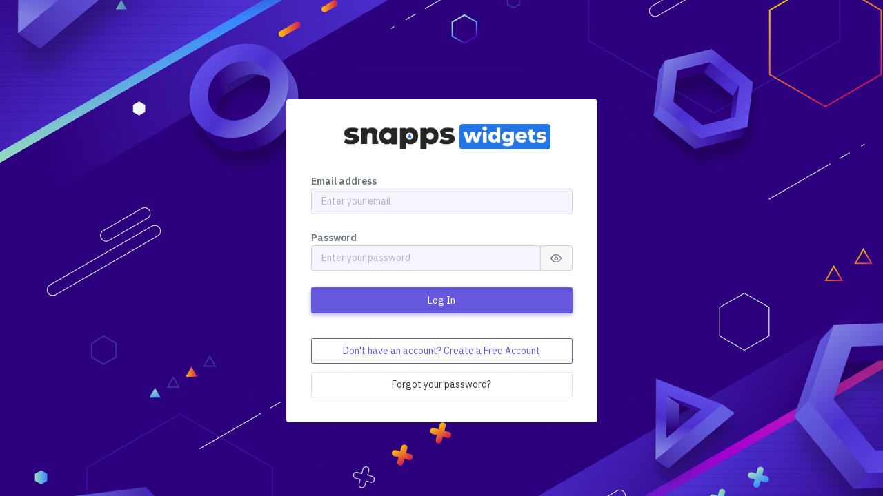

--- FILE ---
content_type: text/html; charset=UTF-8
request_url: https://snappswidgets.com/login?np=https://snappswidgets.com/click-to-call.widget
body_size: 854
content:
<!DOCTYPE html>
<html lang="en">
    <head>
        <meta name="referrer" content="strict-origin-when-cross-origin">
        <meta charset="utf-8" />
        <title>Sign In</title>
        <meta name="viewport" content="width=device-width, initial-scale=1.0">
        <meta http-equiv="X-UA-Compatible" content="IE=edge" />
        <link rel="shortcut icon" href="assets/images/favicon.jpg">

		<link href="assets/css/bootstrap.min.css" rel="stylesheet" type="text/css" />
		<link href="assets/css/app.min.css" rel="stylesheet" type="text/css" id="app-style"/>

		<!-- icons -->
		<link href="assets/css/icons.min.css" rel="stylesheet" type="text/css" />

    </head>

    <body class="loading authentication-bg authentication-bg-pattern pt-5">

        <div class="account-pages mt-5 mb-5">
            <div class="container">
                <div class="row justify-content-center mt-5">
                    <div class="col-md-8 col-lg-6 col-xl-5">
                        <div class="card">

                            <div class="card-body p-4">
                                
                                <div class="text-center w-75 m-auto">
                                    <div class="auth-logo mb-4">
                                        <div class="logo logo-dark text-center">
                                            <span class="logo-lg">
                                                <img src="assets/images/logo.png" alt="" width="300">
                                            </span>
                                        </div>
                                    </div>

                                </div>
                                <div class="text-center">
                                    
                                </div>
                                <form action="" method="POST">

                                    <div class="form-group mb-3">
                                        <label for="emailaddress">Email address</label>
                                        <input class="form-control" type="email" id="emailaddress" value="" required name="un" placeholder="Enter your email">
                                    </div>

                                    <div class="form-group mb-3">
                                        <label for="password">Password</label>
                                        <div class="input-group input-group-merge">
                                            <input type="password" id="password" class="form-control" value="" required name="pw" placeholder="Enter your password">
                                            <div class="input-group-append" data-password="false">
                                                <div class="input-group-text">
                                                    <span class="password-eye"></span>
                                                </div>
                                            </div>
                                        </div>
                                    </div>
                                    <input type="hidden" name="np" value="https://snappswidgets.com/click-to-call.widget" />
                                    <div class="form-group mb-0 d-grid text-center">
                                        <button class="btn btn-blue" type="submit"> Log In </button>
                                    </div>

                                </form>

                        <div class="row mt-3">
                            <div class="col-12 text-center d-grid">
                                                                                                <a href="register?np=https://snappswidgets.com/click-to-call.widget" class="btn btn-outline-blue mt-2">Don't have an account? Create a Free Account</a>
                                <a href="javascript:void(0);" class="btn btn-white mt-2">Forgot your password?</a>
                                
                            </div> <!-- end col -->
                        </div>

                            </div> <!-- end card-body -->
                        </div>
                        <!-- end card -->


                        <!-- end row -->

                    </div> <!-- end col -->
                </div>
                <!-- end row -->
            </div>
            <!-- end container -->
        </div>
        <!-- end page -->


        <footer class="footer footer-alt text-muted">
            <!-- <script>document.write(new Date().getFullYear())</script> &copy; All rights reserved. -->
        </footer>

        <!-- Vendor js -->
        <script src="assets/js/vendor.min.js"></script>

        <!-- App js -->
        <script src="assets/js/app.min.js"></script>
        
    </body>
</html>

--- FILE ---
content_type: text/css
request_url: https://snappswidgets.com/assets/css/app.min.css
body_size: 29320
content:
@charset "UTF-8";@import url(https://fonts.googleapis.com/css?family=Nunito:400,600,700,900);@import url(https://fonts.googleapis.com/css2?family=IBM+Plex+Sans:wght@300;400;500;600&display=swap);@font-face{font-family:"Cerebri Sans,sans-serif";src:url(../fonts/cerebrisans-light.eot);src:local("Cerebri-sans Light"),url(../fonts/cerebrisans-light.woff) format("woff");font-weight:300}@font-face{font-family:"Cerebri Sans,sans-serif";src:url(../fonts/cerebrisans-regular.eot);src:local("Cerebri-sans Regular"),url(../fonts/cerebrisans-regular.woff) format("woff");font-weight:400}@font-face{font-family:"Cerebri Sans,sans-serif";src:url(../fonts/cerebrisans-medium.eot);src:local("Cerebri-sans Medium"),url(../fonts/cerebrisans-medium.woff) format("woff");font-weight:500}@font-face{font-family:"Cerebri Sans,sans-serif";src:url(../fonts/cerebrisans-semibold.eot);src:local("Cerebri-sans Semibold"),url(../fonts/cerebrisans-semibold.woff) format("woff");font-weight:600}@font-face{font-family:"Cerebri Sans,sans-serif";src:url(../fonts/cerebrisans-bold.eot);src:local("Cerebri-sans Bold"),url(../fonts/cerebrisans-bold.woff) format("woff");font-weight:700}:root{--ct-gray-100-rgb:243,247,249;--ct-gray-200-rgb:247,247,247;--ct-gray-300-rgb:222,226,230;--ct-gray-400-rgb:206,212,218;--ct-gray-500-rgb:173,181,189;--ct-gray-600-rgb:152,166,173;--ct-gray-700-rgb:108,117,125;--ct-gray-800-rgb:52,58,64;--ct-gray-900-rgb:50,58,70;--ct-box-shadow:0px 0px 35px 0px rgba(154, 161, 171, 0.15);--ct-box-shadow-sm:0 0.75rem 6rem rgba(56, 65, 74, 0.03);--ct-box-shadow-lg:0 0 45px 0 rgba(0, 0, 0, 0.12);--ct-box-shadow-inset:inset 0 1px 2px rgba(0, 0, 0, 0.075);--ct-component-active-color:#fff;--ct-component-active-bg:#2892fd;--ct-text-muted:#98a6ad;--ct-blockquote-footer-color:#98a6ad;--ct-hr-color:#e5e8eb;--ct-input-btn-focus-color:rgba(40, 146, 253, 0.25);--ct-form-text-color:var(--ct-text-muted);--ct-input-bg:#fff;--ct-input-disabled-bg:#fff;--ct-input-color:#6c757d;--ct-input-border-color:#ced4da;--ct-input-box-shadow:var(--ct-box-shadow-inset);--ct-input-focus-bg:var(--ct-input-bg);--ct-input-focus-border-color:#b9bfc4;--ct-input-focus-color:var(--ct-input-color);--ct-input-placeholder-color:#adb5bd;--ct-input-plaintext-color:#6c757d;--ct-form-check-input-bg:#fff;--ct-form-check-input-border:1px solid #adb5bd;--ct-form-check-input-checked-color:var(--ct-component-active-color);--ct-form-check-input-checked-bg-color:var(--ct-component-active-bg);--ct-form-check-input-checked-border-color:var(--ct-form-check-input-checked-bg-color);--ct-form-check-input-indeterminate-color:var(--ct-component-active-color);--ct-form-check-input-indeterminate-bg-color:var(--ct-component-active-bg);--ct-form-check-input-indeterminate-border-color:var(--ct-form-check-input-indeterminate-bg-color);--ct-form-switch-color:#dee2e6;--ct-input-group-addon-color:var(--ct-input-color);--ct-input-group-addon-bg:#f7f7f7;--ct-input-group-addon-border-color:#ced4da;--ct-form-select-color:var(--ct-input-color);--ct-form-select-bg:var(--ct-input-bg);--ct-form-select-disabled-color:#98a6ad;--ct-form-select-disabled-bg:#f7f7f7;--ct-form-select-indicator-color:#343a40;--ct-form-range-track-bg:#dee2e6;--ct-form-range-track-box-shadow:var(--ct-box-shadow-inset);--ct-form-range-thumb-box-shadow:0 .1rem .25rem rgba(0, 0, 0, 0.1);--ct-form-range-thumb-active-bg:#bfdefe;--ct-form-range-thumb-disabled-bg:#adb5bd;--ct-form-file-button-color:var(--ct-input-color);--ct-form-file-button-bg:var(--ct-input-group-addon-bg);--ct-form-file-button-hover-bg:#ebebeb;--ct-thumbnail-bg:#f5f6f8;--ct-thumbnail-border-color:#dee2e6;--ct-thumbnail-box-shadow:var(--ct-box-shadow-sm);--ct-figure-caption-color:#98a6ad;--ct-breadcrumb-divider-color:#ced4da;--ct-breadcrumb-active-color:#adb5bd;--ct-carousel-control-color:#fff;--ct-carousel-indicator-active-bg:#fff;--ct-carousel-caption-color:#fff;--ct-carousel-dark-indicator-active-bg:#000;--ct-carousel-dark-caption-color:#000;--ct-btn-close-color:#000;--ct-kbd-color:#fff;--ct-kbd-bg:#323a46;--ct-pre-color:#323a46;--ct-bg-leftbar:#fff;--ct-bg-leftbar-dark:#38414a;--ct-bg-leftbar-brand:#2892fd;--ct-bg-leftbar-gradient:#683ba9;--ct-twocolumn-sidebar-bg:#fff;--ct-twocolumn-sidebar-iconview-bg:#3499ff;--ct-menu-item-color-dark:#9097a7;--ct-menu-item-hover-color-dark:#c8cddc;--ct-menu-item-active-color-dark:#fff;--ct-menu-item:#6e768e;--ct-menu-item-hover:#2892fd;--ct-menu-item-active:#2892fd;--ct-menu-sub-item-active:#2892fd;--ct-menuitem-active-bg:rgba(40, 146, 253, 0.07);--ct-hori-menu-item-color:#6e7488;--ct-rightbar-bg:#fff;--ct-bg-topbar-light:#fff;--ct-bg-topbar-dark:#38414a;--ct-app-search-box-bg:rgba(255, 255, 255, 0.07);--ct-box-shadow-condensed:3px 5px 10px 0 rgba(154, 161, 171, 0.2);--ct-footer-bg:#eeeff3;--ct-auth-bg:#fff;--ct-auth-bg-alt:#2892fd;--ct-apex-grid-color:#f9f9fd;--ct-chat-primary-user-bg:#fef5e4;--ct-chat-secondary-user-bg:#f1f3fa;--ct-heading-color:#343a40;--ct-card-overlay-color:#3e4852;--ct-card-overlay-bg:rgba(255, 255, 255, 0.8);--ct-input-light-bg:#f3f7f9;--ct-lighten-300:#edeff1}:root .jsgrid-table,:root .table,:root .table-bordered,:root .table-striped{--ct-table-color:#6c757d;--ct-table-bg:transparent;--ct-table-accent-bg:transparent;--ct-table-striped-color:var(--ct-table-color);--ct-table-striped-bg:#f3f7f9;--ct-table-active-color:var(--ct-table-color);--ct-table-active-bg:#f3f7f9;--ct-table-hover-color:var(--ct-table-color);--ct-table-hover-bg:#f3f7f9;--ct-table-border-color:#dee2e6;--ct-table-group-separator-color:#dee2e6;--ct-table-caption-color:var(--ct-text-muted)}:root .btn{--ct-btn-box-shadow:0px 2px 6px 0px;--ct-btn-active-box-shadow:inset 0 3px 5px rgba(0, 0, 0, 0.125);--ct-btn-link-color:#2892fd;--ct-btn-link-hover-color:#1c66b1;--ct-btn-link-disabled-color:#98a6ad}:root .nav{--ct-nav-link-disabled-color:#98a6ad;--ct-nav-tabs-border-color:#dee2e6;--ct-nav-tabs-link-hover-border-color:#f7f7f7 #f7f7f7 var(--ct-nav-tabs-border-color);--ct-nav-tabs-link-active-color:#6c757d;--ct-nav-tabs-link-active-bg:#fff;--ct-nav-tabs-link-active-border-color:#dee2e6 #dee2e6 var(--ct-nav-tabs-link-active-bg)}:root .navbar{--ct-navbar-light-color:rgba(0, 0, 0, 0.55);--ct-navbar-light-hover-color:rgba(0, 0, 0, 0.7);--ct-navbar-light-active-color:rgba(0, 0, 0, 0.9);--ct-navbar-light-disabled-color:rgba(0, 0, 0, 0.3);--ct-navbar-light-toggler-border-color:rgba(0, 0, 0, 0.1)}:root .navbar-dark{--ct-navbar-dark-color:rgba(255, 255, 255, 0.55);--ct-navbar-dark-hover-color:rgba(255, 255, 255, 0.75);--ct-navbar-dark-active-color:#fff;--ct-navbar-dark-disabled-color:rgba(255, 255, 255, 0.25);--ct-navbar-dark-toggler-border-color:rgba(255, 255, 255, 0.1)}:root .autocomplete-suggestions,:root .clockpicker-popover,:root .daterangepicker,:root .dd-list,:root .dropdown-menu,:root .flatpickr-calendar,:root .mail-list,:root .message-list,:root .popover-content,:root .ql-toolbar,:root .right-bar,:root .select2-dropdown,:root .selectize-dropdown{--ct-dropdown-color:#6c757d;--ct-dropdown-bg:#fff;--ct-dropdown-border-color:#ecf0f2;--ct-dropdown-divider-bg:#f7f7f7;--ct-dropdown-box-shadow:0 .5rem 1rem rgba(0, 0, 0, 0.175);--ct-dropdown-link-color:#6c757d;--ct-dropdown-link-hover-bg:#f3f7f9;--ct-dropdown-link-active-color:#323a46;--ct-dropdown-link-active-bg:#f3f7f9;--ct-dropdown-link-disabled-color:#98a6ad}:root .autocomplete-suggestions,:root .clockpicker-popover,:root .daterangepicker,:root .dd-list,:root .dropdown-menu-dark,:root .flatpickr-calendar,:root .mail-list,:root .message-list,:root .popover-content,:root .ql-toolbar,:root .right-bar,:root .select2-dropdown,:root .selectize-dropdown{--ct-dropdown-dark-color:#dee2e6;--ct-dropdown-dark-bg:#343a40;--ct-dropdown-dark-border-color:var(--ct-dropdown-border-color);--ct-dropdown-dark-divider-bg:var(--ct-dropdown-divider-bg);--ct-dropdown-dark-link-color:var(--ct-dropdown-dark-color);--ct-dropdown-dark-link-hover-color:#fff;--ct-dropdown-dark-link-hover-bg:rgba(255, 255, 255, 0.15);--ct-dropdown-dark-link-active-color:var(--ct-dropdown-link-active-color);--ct-dropdown-dark-link-active-bg:var(--ct-dropdown-link-active-bg);--ct-dropdown-dark-link-disabled-color:#adb5bd;--ct-dropdown-dark-header-color:#adb5bd}:root .pagination{--ct-pagination-color:#323a46;--ct-pagination-bg:#fff;--ct-pagination-border-color:#dee2e6;--ct-pagination-focus-color:#1c66b1;--ct-pagination-focus-bg:#f7f7f7;--ct-pagination-focus-box-shadow:0 0 0 0.15rem var(--ct-input-btn-focus-color);--ct-pagination-hover-color:#323a46;--ct-pagination-hover-bg:#f7f7f7;--ct-pagination-hover-border-color:#dee2e6;--ct-pagination-disabled-color:#98a6ad;--ct-pagination-disabled-bg:#fff;--ct-pagination-disabled-border-color:#dee2e6}:root #preloader,:root .card,:root .card-header,:root .gal-box,:root .timeline{--ct-card-border-color:#f7f7f7;--ct-card-box-shadow:var(--ct-box-shadow-sm);--ct-card-cap-bg:#edeff1;--ct-card-bg:#fff}:root .accordion{--ct-accordion-color:#6c757d;--ct-accordion-border-color:rgba(0, 0, 0, 0.125);--ct-accordion-button-active-bg:#eaf4ff;--ct-accordion-button-active-color:#2483e4;--ct-accordion-button-focus-border-color:var(--ct-input-focus-border-color);--ct-accordion-button-focus-box-shadow:0 0 0 0.15rem var(--ct-input-btn-focus-color)}:root .tooltip{--ct-tooltip-color:#fff;--ct-tooltip-bg:#000}:root .popover{--ct-popover-bg:#fff;--ct-popover-border-color:#dee2e6;--ct-popover-box-shadow:0 .25rem .5rem rgba(0, 0, 0, 0.2);--ct-popover-header-bg:#f0f0f0;--ct-popover-body-color:#6c757d;--ct-popover-arrow-color:#fff;--ct-popover-arrow-outer-color:#dee2e6}:root .toast{--ct-toast-background-color:rgba(255, 255, 255, 0.85);--ct-toast-border-color:rgba(0, 0, 0, 0.1);--ct-toast-box-shadow:var(--ct-box-shadow);--ct-toast-header-color:#98a6ad;--ct-toast-header-background-color:rgba(255, 255, 255, 0.85);--ct-toast-header-border-color:rgba(0, 0, 0, 0.05)}:root .badge{--ct-badge-color:#fff}:root .modal,:root .modal-backdrop,:root .offcanvas,:root .offcanvas-backdrop{--ct-modal-content-bg:#fff;--ct-modal-content-box-shadow-xs:0 .25rem .5rem rgba(0, 0, 0, 0.5);--ct-modal-content-box-shadow-sm-up:0 .5rem 1rem rgba(0, 0, 0, 0.5);--ct-modal-backdrop-bg:#323a46;--ct-modal-header-border-color:#dee2e6;--ct-modal-footer-border-color:#dee2e6}:root .offcanvas,:root .offcanvas-lg,:root .offcanvas-md,:root .offcanvas-sm,:root .offcanvas-xl,:root .offcanvas-xxl{--ct-offcanvas-bg:#f7f7f7;--ct-offcanvas-border-color:transparent}:root .irs,:root .progress{--ct-progress-bg:#eef0f2;--ct-progress-box-shadow:var(--ct-box-shadow-inset);--ct-progress-bar-color:#fff;--ct-progress-bar-bg:#2892fd}:root .list-group{--ct-list-group-bg:#fff;--ct-list-group-border-color:rgba(0, 0, 0, 0.125);--ct-list-group-hover-bg:#f3f7f9;--ct-list-group-disabled-color:#98a6ad;--ct-list-group-disabled-bg:#fff;--ct-list-group-action-color:#6c757d;--ct-list-group-action-active-color:#6c757d;--ct-list-group-action-active-bg:#f7f7f7}body[data-theme=dark]{--ct-gray-100:#323a46;--ct-gray-200:#36404a;--ct-gray-300:#424e5a;--ct-gray-400:#5d7186;--ct-gray-500:#8c98a5;--ct-gray-600:#cedeef;--ct-gray-700:#dee2e6;--ct-gray-800:#f7f7f7;--ct-gray-900:#f3f7f9;--ct-gray-100-rgb:50,58,70;--ct-gray-200-rgb:54,64,74;--ct-gray-300-rgb:66,78,90;--ct-gray-400-rgb:93,113,134;--ct-gray-500-rgb:140,152,165;--ct-gray-600-rgb:206,222,239;--ct-gray-700-rgb:222,226,230;--ct-gray-800-rgb:247,247,247;--ct-gray-900-rgb:243,247,249;--ct-body-bg:#303841;--ct-body-color:#94a0ad;--ct-body-bg-rgb:48,56,65;--ct-body-color-rgb:148,160,173;--ct-light:#424e5a;--ct-light-rgb:66,78,90;--ct-dark:#f3f7f9;--ct-dark-rgb:243,247,249;--ct-link-color:#2892fd;--ct-link-hover-color:#2892fd;--ct-border-color:#424e5a;--ct-box-shadow:0px 0px 35px 0px rgba(66, 72, 80, 0.15);--ct-box-shadow-sm:0 0.75rem 6rem rgba(56, 65, 74, 0.03);--ct-box-shadow-lg:0 0 45px 0 rgba(0, 0, 0, 0.12);--ct-box-shadow-inset:inset 0 -0.1rem 0 rgba(0, 0, 0, 0.075);--ct-component-active-color:#fff;--ct-component-active-bg:#2892fd;--ct-text-muted:#8c98a5;--ct-blockquote-footer-color:#cedeef;--ct-hr-color:#424e5a;--ct-mark-bg:#fcf8e3;--ct-input-btn-focus-color:rgba(40, 146, 253, 0.25);--ct-form-text-color:var(--ct-text-muted);--ct-input-bg:#3b4651;--ct-input-disabled-bg:#3b4651;--ct-input-color:var(--ct-body-color);--ct-input-border-color:#424e5a;--ct-input-box-shadow:inset 0 1px 1px rgba(0, 0, 0, 0.075);--ct-input-focus-bg:var(--ct-input-bg);--ct-input-focus-border-color:#475461;--ct-input-focus-color:var(--ct-body-color);--ct-input-placeholder-color:#586877;--ct-input-plaintext-color:var(--ct-body-color);--ct-form-check-input-bg:#3b4651;--ct-form-check-input-border:1px solid #5d7186;--ct-form-check-input-checked-color:var(--ct-component-active-color);--ct-form-check-input-checked-bg-color:var(--ct-component-active-bg);--ct-form-check-input-checked-border-color:var(--ct-form-check-input-checked-bg-color);--ct-form-check-input-indeterminate-color:var(--ct-component-active-color);--ct-form-check-input-indeterminate-bg-color:var(--ct-component-active-bg);--ct-form-check-input-indeterminate-border-color:var(--ct-form-check-input-indeterminate-bg-color);--ct-form-switch-color:#5d7186;--ct-input-group-addon-color:var(--ct-body-color);--ct-input-group-addon-bg:#36404a;--ct-input-group-addon-border-color:#424e5a;--ct-form-select-color:var(--ct-body-color);--ct-form-select-bg:var(--ct-input-bg);--ct-form-select-disabled-color:#cedeef;--ct-form-select-disabled-bg:#36404a;--ct-form-select-indicator-color:#f7f7f7;--ct-form-range-track-bg:#424e5a;--ct-form-range-track-box-shadow:inset 0 0.25rem 0.25rem rgba(0, 0, 0, 0.1);--ct-form-range-thumb-box-shadow:0 0.1rem 0.25rem rgba(0, 0, 0, 0.1);--ct-form-range-thumb-active-bg:#bfdefe;--ct-form-range-thumb-disabled-bg:#8c98a5;--ct-form-file-button-color:var(--ct-body-color);--ct-form-file-button-bg:var(--ct-input-group-addon-bg);--ct-form-file-button-hover-bg:#333d46;--ct-thumbnail-bg:#424e5a;--ct-thumbnail-border-color:#424e5a;--ct-thumbnail-box-shadow:0 1px 2px rgba(0, 0, 0, 0.075);--ct-figure-caption-color:#cedeef;--ct-breadcrumb-divider-color:#5d7186;--ct-breadcrumb-active-color:#8c98a5;--ct-carousel-control-color:#fff;--ct-carousel-indicator-active-bg:#fff;--ct-carousel-caption-color:#fff;--ct-carousel-dark-indicator-active-bg:#000;--ct-carousel-dark-caption-color:#000;--ct-btn-close-color:#f7f7f7;--ct-code-color:#f672a7;--ct-kbd-color:#fff;--ct-kbd-bg:#424e5a;--ct-pre-color:#f3f7f9;--ct-bg-leftbar:#fff;--ct-bg-leftbar-dark:#37424c;--ct-bg-leftbar-brand:#2892fd;--ct-bg-leftbar-gradient:#683ba9;--ct-twocolumn-sidebar-bg:#fff;--ct-twocolumn-sidebar-iconview-bg:#3499ff;--ct-menu-item-color-dark:#9097a7;--ct-menu-item-hover-color-dark:#c8cddc;--ct-menu-item-active-color-dark:#fff;--ct-menu-item:#6e768e;--ct-menu-item-hover:#2892fd;--ct-menu-item-active:#2892fd;--ct-menu-sub-item-active:#2892fd;--ct-menuitem-active-bg:rgba(40, 146, 253, 0.07);--ct-hori-menu-item-color:#919eab;--ct-rightbar-bg:#3b4651;--ct-bg-topbar-light:#3c4752;--ct-bg-topbar-dark:#3c4752;--ct-app-search-box-bg:#323a46;--ct-box-shadow-condensed:3px 5px 10px 0 rgb(50, 58, 66);--ct-footer-bg:#2b323a;--ct-auth-bg:#36404a;--ct-auth-bg-alt:#3e4852;--ct-apex-grid-color:#3e4852;--ct-chat-primary-user-bg:#404c58;--ct-chat-secondary-user-bg:#404c58;--ct-heading-color:#acbfd2;--ct-card-overlay-color:#fff;--ct-card-overlay-bg:rgba(255, 255, 255, 0.1);--ct-input-light-bg:#3b4550;--ct-lighten-300:#4d5b69}body[data-theme=dark] .jsgrid-table,body[data-theme=dark] .table,body[data-theme=dark] .table-bordered,body[data-theme=dark] .table-striped{--ct-table-color:var(--ct-body-color);--ct-table-bg:transparent;--ct-table-accent-bg:transparent;--ct-table-striped-color:var(--ct-body-color);--ct-table-striped-bg:#3b4651;--ct-table-active-color:var(--ct-body-color);--ct-table-active-bg:#3b4651;--ct-table-hover-color:var(--ct-body-color);--ct-table-hover-bg:#3b4651;--ct-table-border-color:#424e5a;--ct-table-group-separator-color:#424e5a;--ct-table-caption-color:var(--ct-text-muted)}body[data-theme=dark] .btn{--ct-btn-box-shadow:0px 2px 6px 0px;--ct-btn-active-box-shadow:inset 0 3px 5px rgba(0, 0, 0, 0.125);--ct-btn-link-color:#2892fd;--ct-btn-link-hover-color:#1c66b1;--ct-btn-link-disabled-color:#cedeef}body[data-theme=dark] .nav{--ct-nav-link-disabled-color:#cedeef;--ct-nav-tabs-border-color:#424e5a;--ct-nav-tabs-link-hover-border-color:#36404a #36404a var(--ct-nav-tabs-border-color);--ct-nav-tabs-link-active-color:#dee2e6;--ct-nav-tabs-link-active-bg:#424e5a;--ct-nav-tabs-link-active-border-color:#424e5a #424e5a var(--ct-nav-tabs-link-active-bg)}body[data-theme=dark] .navbar{--ct-navbar-light-color:rgba(247, 247, 247, 0.5);--ct-navbar-light-hover-color:rgba(247, 247, 247, 0.7);--ct-navbar-light-active-color:rgba(247, 247, 247, 0.9);--ct-navbar-light-disabled-color:rgba(247, 247, 247, 0.3);--ct-navbar-light-toggler-border-color:rgba(247, 247, 247, 0.1)}body[data-theme=dark] .navbar-dark{--ct-navbar-dark-color:rgba(255, 255, 255, 0.55);--ct-navbar-dark-hover-color:rgba(255, 255, 255, 0.75);--ct-navbar-dark-active-color:#fff;--ct-navbar-dark-disabled-color:rgba(255, 255, 255, 0.25);--ct-navbar-dark-toggler-border-color:rgba(255, 255, 255, 0.1)}body[data-theme=dark] .autocomplete-suggestions,body[data-theme=dark] .clockpicker-popover,body[data-theme=dark] .daterangepicker,body[data-theme=dark] .dd-list,body[data-theme=dark] .dropdown-menu,body[data-theme=dark] .flatpickr-calendar,body[data-theme=dark] .mail-list,body[data-theme=dark] .message-list,body[data-theme=dark] .popover-content,body[data-theme=dark] .ql-toolbar,body[data-theme=dark] .right-bar,body[data-theme=dark] .select2-dropdown,body[data-theme=dark] .selectize-dropdown{--ct-dropdown-color:var(--ct-body-color);--ct-dropdown-bg:#3b4651;--ct-dropdown-border-color:#414d59;--ct-dropdown-divider-bg:#475461;--ct-dropdown-box-shadow:0 0.5rem 1rem rgba(0, 0, 0, 0.175);--ct-dropdown-link-color:var(--ct-body-color);--ct-dropdown-link-hover-bg:#424e5a;--ct-dropdown-link-active-color:#f3f7f9;--ct-dropdown-link-active-bg:#424e5a;--ct-dropdown-link-disabled-color:#5d7186}body[data-theme=dark] .autocomplete-suggestions,body[data-theme=dark] .clockpicker-popover,body[data-theme=dark] .daterangepicker,body[data-theme=dark] .dd-list,body[data-theme=dark] .dropdown-menu-dark,body[data-theme=dark] .flatpickr-calendar,body[data-theme=dark] .mail-list,body[data-theme=dark] .message-list,body[data-theme=dark] .popover-content,body[data-theme=dark] .ql-toolbar,body[data-theme=dark] .right-bar,body[data-theme=dark] .select2-dropdown,body[data-theme=dark] .selectize-dropdown{--ct-dropdown-dark-color:#424e5a;--ct-dropdown-dark-bg:#f7f7f7;--ct-dropdown-dark-border-color:var(--ct-dropdown-border-color);--ct-dropdown-dark-divider-bg:var(--ct-dropdown-divider-bg);--ct-dropdown-dark-link-color:var(--ct-dropdown-dark-color);--ct-dropdown-dark-link-hover-color:#fff;--ct-dropdown-dark-link-hover-bg:rgba(255, 255, 255, 0.15);--ct-dropdown-dark-link-active-color:var(--ct-dropdown-link-active-color);--ct-dropdown-dark-link-active-bg:var(--ct-dropdown-link-active-bg);--ct-dropdown-dark-link-disabled-color:#8c98a5;--ct-dropdown-dark-header-color:#8c98a5}body[data-theme=dark] .pagination{--ct-pagination-color:#f3f7f9;--ct-pagination-bg:#3b4651;--ct-pagination-border-color:#424e5a;--ct-pagination-focus-color:#f3f7f9;--ct-pagination-focus-bg:#424e5a;--ct-pagination-focus-box-shadow:0 0 0 0.15rem var(--ct-input-btn-focus-color);--ct-pagination-hover-color:#f3f7f9;--ct-pagination-hover-bg:#424e5a;--ct-pagination-hover-border-color:#475461;--ct-pagination-disabled-color:#cedeef;--ct-pagination-disabled-bg:#424e5a;--ct-pagination-disabled-border-color:#424e5a}body[data-theme=dark] #preloader,body[data-theme=dark] .card,body[data-theme=dark] .card-header,body[data-theme=dark] .gal-box,body[data-theme=dark] .timeline{--ct-card-border-color:#36404a;--ct-card-box-shadow:var(--ct-box-shadow-sm);--ct-card-cap-bg:#424e5a;--ct-card-bg:#36404a}body[data-theme=dark] .accordion{--ct-accordion-color:var(--ct-body-color);--ct-accordion-border-color:rgba(0, 0, 0, 0.125);--ct-accordion-button-active-bg:#eaf4ff;--ct-accordion-button-active-color:#2483e4;--ct-accordion-button-focus-border-color:var(--ct-input-focus-border-color);--ct-accordion-button-focus-box-shadow:0 0 0 0.15rem var(--ct-input-btn-focus-color)}body[data-theme=dark] .tooltip{--ct-tooltip-color:#fff;--ct-tooltip-bg:#000}body[data-theme=dark] .popover{--ct-popover-bg:#3c4853;--ct-popover-border-color:#424e5a;--ct-popover-box-shadow:0 0.25rem 0.5rem rgba(0, 0, 0, 0.2);--ct-popover-header-bg:#323a46;--ct-popover-body-color:#cedeef;--ct-popover-arrow-color:#3c4853;--ct-popover-arrow-outer-color:#4c5a67}body[data-theme=dark] .toast{--ct-toast-background-color:rgba(54, 64, 74, 0.85);--ct-toast-border-color:rgba(0, 0, 0, 0.1);--ct-toast-box-shadow:0 0.25rem 0.75rem rgba(0, 0, 0, 0.1);--ct-toast-header-color:#cedeef;--ct-toast-header-background-color:rgba(50, 58, 70, 0.85);--ct-toast-header-border-color:rgba(0, 0, 0, 0.05)}body[data-theme=dark] .badge{--ct-badge-color:#fff}body[data-theme=dark] .modal,body[data-theme=dark] .modal-backdrop,body[data-theme=dark] .offcanvas,body[data-theme=dark] .offcanvas-backdrop{--ct-modal-content-bg:#36404a;--ct-modal-content-box-shadow-xs:0 0.25rem 0.5rem rgba(0, 0, 0, 0.5);--ct-modal-content-box-shadow-sm-up:0 0.5rem 1rem rgba(0, 0, 0, 0.5);--ct-modal-backdrop-bg:#f3f7f9;--ct-modal-header-border-color:#414d59;--ct-modal-footer-border-color:#414d59}body[data-theme=dark] .offcanvas,body[data-theme=dark] .offcanvas-lg,body[data-theme=dark] .offcanvas-md,body[data-theme=dark] .offcanvas-sm,body[data-theme=dark] .offcanvas-xl,body[data-theme=dark] .offcanvas-xxl{--ct-offcanvas-bg:#3a444e;--ct-offcanvas-border-color:transparent}body[data-theme=dark] .irs,body[data-theme=dark] .progress{--ct-progress-bg:#424e5a;--ct-progress-box-shadow:var(--ct-box-shadow-inset);--ct-progress-bar-color:#fff;--ct-progress-bar-bg:#2892fd}body[data-theme=dark] .list-group{--ct-list-group-bg:#36404a;--ct-list-group-border-color:#424e5a;--ct-list-group-hover-bg:#3b4651;--ct-list-group-disabled-color:#cedeef;--ct-list-group-disabled-bg:var(--ct-list-group-bg);--ct-list-group-action-color:#8c98a5;--ct-list-group-action-active-color:var(--ct-body-color);--ct-list-group-action-active-bg:#36404a}.custom-accordion .accordion-arrow{font-size:1.2rem;position:absolute;right:0}.custom-accordion a.collapsed i.accordion-arrow:before{content:"\f0142"}.alert-primary{--ct-alert-color:#1c66b1;--ct-alert-bg:rgba(40, 146, 253, 0.18);--ct-alert-border-color:rgba(40, 146, 253, 0.18)}.alert-primary .alert-link{--ct-alert-color:#1c66b1}.alert-secondary{--ct-alert-color:#4c5258;--ct-alert-bg:rgba(108, 117, 125, 0.18);--ct-alert-border-color:rgba(108, 117, 125, 0.18)}.alert-secondary .alert-link{--ct-alert-color:#4c5258}.alert-success{--ct-alert-color:#3f9266;--ct-alert-bg:rgba(90, 208, 146, 0.18);--ct-alert-border-color:rgba(90, 208, 146, 0.18)}.alert-success .alert-link{--ct-alert-color:#3f9266}.alert-info{--ct-alert-color:#378b9e;--ct-alert-bg:rgba(79, 198, 225, 0.18);--ct-alert-border-color:rgba(79, 198, 225, 0.18)}.alert-info .alert-link{--ct-alert-color:#378b9e}.alert-warning{--ct-alert-color:#b18942;--ct-alert-bg:rgba(253, 196, 94, 0.18);--ct-alert-border-color:rgba(253, 196, 94, 0.18)}.alert-warning .alert-link{--ct-alert-color:#b18942}.alert-danger{--ct-alert-color:#ad3e46;--ct-alert-bg:rgba(247, 89, 100, 0.18);--ct-alert-border-color:rgba(247, 89, 100, 0.18)}.alert-danger .alert-link{--ct-alert-color:#ad3e46}.alert-light{--ct-alert-color:#aaadae;--ct-alert-bg:rgba(243, 247, 249, 0.18);--ct-alert-border-color:rgba(243, 247, 249, 0.18)}.alert-light .alert-link{--ct-alert-color:#aaadae}.alert-dark{--ct-alert-color:#232931;--ct-alert-bg:rgba(50, 58, 70, 0.18);--ct-alert-border-color:rgba(50, 58, 70, 0.18)}.alert-dark .alert-link{--ct-alert-color:#232931}.alert-pink{--ct-alert-color:#ac5075;--ct-alert-bg:rgba(246, 114, 167, 0.18);--ct-alert-border-color:rgba(246, 114, 167, 0.18)}.alert-pink .alert-link{--ct-alert-color:#ac5075}.alert-blue{--ct-alert-color:#473e9b;--ct-alert-bg:rgba(102, 88, 221, 0.18);--ct-alert-border-color:rgba(102, 88, 221, 0.18)}.alert-blue .alert-link{--ct-alert-color:#473e9b}.badge{-webkit-box-shadow:var(--ct-components-shadow);box-shadow:var(--ct-components-shadow)}.badge-soft-primary{color:#2892fd;background-color:rgba(40,146,253,.18);-webkit-box-shadow:none;box-shadow:none}.badge-outline-primary{color:#2892fd;border:1px solid #2892fd;background-color:transparent;-webkit-box-shadow:none;box-shadow:none}.badge-soft-secondary{color:#6c757d;background-color:rgba(108,117,125,.18);-webkit-box-shadow:none;box-shadow:none}.badge-outline-secondary{color:#6c757d;border:1px solid #6c757d;background-color:transparent;-webkit-box-shadow:none;box-shadow:none}.badge-soft-success{color:#5ad092;background-color:rgba(90,208,146,.18);-webkit-box-shadow:none;box-shadow:none}.badge-outline-success{color:#5ad092;border:1px solid #5ad092;background-color:transparent;-webkit-box-shadow:none;box-shadow:none}.badge-soft-info{color:#4fc6e1;background-color:rgba(79,198,225,.18);-webkit-box-shadow:none;box-shadow:none}.badge-outline-info{color:#4fc6e1;border:1px solid #4fc6e1;background-color:transparent;-webkit-box-shadow:none;box-shadow:none}.badge-soft-warning{color:#fdc45e;background-color:rgba(253,196,94,.18);-webkit-box-shadow:none;box-shadow:none}.badge-outline-warning{color:#fdc45e;border:1px solid #fdc45e;background-color:transparent;-webkit-box-shadow:none;box-shadow:none}.badge-soft-danger{color:#f75964;background-color:rgba(247,89,100,.18);-webkit-box-shadow:none;box-shadow:none}.badge-outline-danger{color:#f75964;border:1px solid #f75964;background-color:transparent;-webkit-box-shadow:none;box-shadow:none}.badge-soft-light{color:#f3f7f9;background-color:rgba(243,247,249,.18);-webkit-box-shadow:none;box-shadow:none}.badge-outline-light{color:#f3f7f9;border:1px solid #f3f7f9;background-color:transparent;-webkit-box-shadow:none;box-shadow:none}.badge-soft-dark{color:#323a46;background-color:rgba(50,58,70,.18);-webkit-box-shadow:none;box-shadow:none}.badge-outline-dark{color:#323a46;border:1px solid #323a46;background-color:transparent;-webkit-box-shadow:none;box-shadow:none}.badge-soft-pink{color:#f672a7;background-color:rgba(246,114,167,.18);-webkit-box-shadow:none;box-shadow:none}.badge-outline-pink{color:#f672a7;border:1px solid #f672a7;background-color:transparent;-webkit-box-shadow:none;box-shadow:none}.badge-soft-blue{color:#6658dd;background-color:rgba(102,88,221,.18);-webkit-box-shadow:none;box-shadow:none}.badge-outline-blue{color:#6658dd;border:1px solid #6658dd;background-color:transparent;-webkit-box-shadow:none;box-shadow:none}.breadcrumb-item>a{color:var(--ct-gray-700)}.breadcrumb-item+.breadcrumb-item::before{font-family:"Material Design Icons"}button:focus{outline:0}.btn .mdi:before{margin-top:-1px}.btn i{display:inline-block}.btn-outline-light,.btn-white{--ct-btn-color:var(--ct-gray-900);--ct-btn-hover-bg:var(--ct-gray-100);--ct-btn-border-color:var(--ct-gray-300);--ct-btn-hover-border-color:var(--ct-gray-100)}.btn-label{margin:-.55rem .9rem -.55rem -.9rem;padding:.6rem .9rem;background-color:rgba(var(--ct-gray-900-rgb),.1)}.btn-label-right{margin:-.45rem -.9rem -.45rem .9rem;padding:.45rem .9rem;background-color:rgba(var(--ct-gray-900-rgb),.1);display:inline-block}.btn-xs{padding:.2rem .6rem;font-size:.75rem;border-radius:.15rem}.btn-primary{-webkit-box-shadow:var(--ct-btn-box-shadow) rgba(var(--ct-primary-rgb),.5);box-shadow:var(--ct-btn-box-shadow) rgba(var(--ct-primary-rgb),.5)}.btn-secondary{-webkit-box-shadow:var(--ct-btn-box-shadow) rgba(var(--ct-secondary-rgb),.5);box-shadow:var(--ct-btn-box-shadow) rgba(var(--ct-secondary-rgb),.5)}.btn-success{-webkit-box-shadow:var(--ct-btn-box-shadow) rgba(var(--ct-success-rgb),.5);box-shadow:var(--ct-btn-box-shadow) rgba(var(--ct-success-rgb),.5)}.btn-info{-webkit-box-shadow:var(--ct-btn-box-shadow) rgba(var(--ct-info-rgb),.5);box-shadow:var(--ct-btn-box-shadow) rgba(var(--ct-info-rgb),.5)}.btn-warning{-webkit-box-shadow:var(--ct-btn-box-shadow) rgba(var(--ct-warning-rgb),.5);box-shadow:var(--ct-btn-box-shadow) rgba(var(--ct-warning-rgb),.5)}.btn-danger{-webkit-box-shadow:var(--ct-btn-box-shadow) rgba(var(--ct-danger-rgb),.5);box-shadow:var(--ct-btn-box-shadow) rgba(var(--ct-danger-rgb),.5)}.btn-light{-webkit-box-shadow:var(--ct-btn-box-shadow) rgba(var(--ct-light-rgb),.5);box-shadow:var(--ct-btn-box-shadow) rgba(var(--ct-light-rgb),.5)}.btn-dark{-webkit-box-shadow:var(--ct-btn-box-shadow) rgba(var(--ct-dark-rgb),.5);box-shadow:var(--ct-btn-box-shadow) rgba(var(--ct-dark-rgb),.5)}.btn-pink{-webkit-box-shadow:var(--ct-btn-box-shadow) rgba(var(--ct-pink-rgb),.5);box-shadow:var(--ct-btn-box-shadow) rgba(var(--ct-pink-rgb),.5)}.btn-blue{-webkit-box-shadow:var(--ct-btn-box-shadow) rgba(var(--ct-blue-rgb),.5);box-shadow:var(--ct-btn-box-shadow) rgba(var(--ct-blue-rgb),.5)}.btn-soft-primary{--ct-btn-color:var(--ct-primary);--ct-btn-bg:rgba(var(--ct-primary-rgb), 0.18);--ct-btn-border-color:rgba(var(--ct-primary-rgb), 0.12);--ct-btn-hover-color:#fff;--ct-btn-hover-bg:var(--ct-primary);--ct-btn-hover-border-color:var(--ct-primary);--ct-btn-focus-shadow-rgb:var(--ct-primary-rgb);--ct-btn-active-color:#fff;--ct-btn-active-bg:var(--ct-primary);--ct-btn-active-border-color:var(--ct-primary);--ct-btn-active-shadow:var(--ct-btn-active-box-shadow);--ct-btn-disabled-color:var(--ct-primary)}.btn-soft-secondary{--ct-btn-color:var(--ct-secondary);--ct-btn-bg:rgba(var(--ct-secondary-rgb), 0.18);--ct-btn-border-color:rgba(var(--ct-secondary-rgb), 0.12);--ct-btn-hover-color:#fff;--ct-btn-hover-bg:var(--ct-secondary);--ct-btn-hover-border-color:var(--ct-secondary);--ct-btn-focus-shadow-rgb:var(--ct-secondary-rgb);--ct-btn-active-color:#fff;--ct-btn-active-bg:var(--ct-secondary);--ct-btn-active-border-color:var(--ct-secondary);--ct-btn-active-shadow:var(--ct-btn-active-box-shadow);--ct-btn-disabled-color:var(--ct-secondary)}.btn-soft-success{--ct-btn-color:var(--ct-success);--ct-btn-bg:rgba(var(--ct-success-rgb), 0.18);--ct-btn-border-color:rgba(var(--ct-success-rgb), 0.12);--ct-btn-hover-color:#fff;--ct-btn-hover-bg:var(--ct-success);--ct-btn-hover-border-color:var(--ct-success);--ct-btn-focus-shadow-rgb:var(--ct-success-rgb);--ct-btn-active-color:#fff;--ct-btn-active-bg:var(--ct-success);--ct-btn-active-border-color:var(--ct-success);--ct-btn-active-shadow:var(--ct-btn-active-box-shadow);--ct-btn-disabled-color:var(--ct-success)}.btn-soft-info{--ct-btn-color:var(--ct-info);--ct-btn-bg:rgba(var(--ct-info-rgb), 0.18);--ct-btn-border-color:rgba(var(--ct-info-rgb), 0.12);--ct-btn-hover-color:#fff;--ct-btn-hover-bg:var(--ct-info);--ct-btn-hover-border-color:var(--ct-info);--ct-btn-focus-shadow-rgb:var(--ct-info-rgb);--ct-btn-active-color:#fff;--ct-btn-active-bg:var(--ct-info);--ct-btn-active-border-color:var(--ct-info);--ct-btn-active-shadow:var(--ct-btn-active-box-shadow);--ct-btn-disabled-color:var(--ct-info)}.btn-soft-warning{--ct-btn-color:var(--ct-warning);--ct-btn-bg:rgba(var(--ct-warning-rgb), 0.18);--ct-btn-border-color:rgba(var(--ct-warning-rgb), 0.12);--ct-btn-hover-color:#fff;--ct-btn-hover-bg:var(--ct-warning);--ct-btn-hover-border-color:var(--ct-warning);--ct-btn-focus-shadow-rgb:var(--ct-warning-rgb);--ct-btn-active-color:#fff;--ct-btn-active-bg:var(--ct-warning);--ct-btn-active-border-color:var(--ct-warning);--ct-btn-active-shadow:var(--ct-btn-active-box-shadow);--ct-btn-disabled-color:var(--ct-warning)}.btn-soft-danger{--ct-btn-color:var(--ct-danger);--ct-btn-bg:rgba(var(--ct-danger-rgb), 0.18);--ct-btn-border-color:rgba(var(--ct-danger-rgb), 0.12);--ct-btn-hover-color:#fff;--ct-btn-hover-bg:var(--ct-danger);--ct-btn-hover-border-color:var(--ct-danger);--ct-btn-focus-shadow-rgb:var(--ct-danger-rgb);--ct-btn-active-color:#fff;--ct-btn-active-bg:var(--ct-danger);--ct-btn-active-border-color:var(--ct-danger);--ct-btn-active-shadow:var(--ct-btn-active-box-shadow);--ct-btn-disabled-color:var(--ct-danger)}.btn-soft-light{--ct-btn-color:var(--ct-light);--ct-btn-bg:rgba(var(--ct-light-rgb), 0.18);--ct-btn-border-color:rgba(var(--ct-light-rgb), 0.12);--ct-btn-hover-color:#fff;--ct-btn-hover-bg:var(--ct-light);--ct-btn-hover-border-color:var(--ct-light);--ct-btn-focus-shadow-rgb:var(--ct-light-rgb);--ct-btn-active-color:#fff;--ct-btn-active-bg:var(--ct-light);--ct-btn-active-border-color:var(--ct-light);--ct-btn-active-shadow:var(--ct-btn-active-box-shadow);--ct-btn-disabled-color:var(--ct-light)}.btn-soft-dark{--ct-btn-color:var(--ct-dark);--ct-btn-bg:rgba(var(--ct-dark-rgb), 0.18);--ct-btn-border-color:rgba(var(--ct-dark-rgb), 0.12);--ct-btn-hover-color:#fff;--ct-btn-hover-bg:var(--ct-dark);--ct-btn-hover-border-color:var(--ct-dark);--ct-btn-focus-shadow-rgb:var(--ct-dark-rgb);--ct-btn-active-color:#fff;--ct-btn-active-bg:var(--ct-dark);--ct-btn-active-border-color:var(--ct-dark);--ct-btn-active-shadow:var(--ct-btn-active-box-shadow);--ct-btn-disabled-color:var(--ct-dark)}.btn-soft-pink{--ct-btn-color:var(--ct-pink);--ct-btn-bg:rgba(var(--ct-pink-rgb), 0.18);--ct-btn-border-color:rgba(var(--ct-pink-rgb), 0.12);--ct-btn-hover-color:#fff;--ct-btn-hover-bg:var(--ct-pink);--ct-btn-hover-border-color:var(--ct-pink);--ct-btn-focus-shadow-rgb:var(--ct-pink-rgb);--ct-btn-active-color:#fff;--ct-btn-active-bg:var(--ct-pink);--ct-btn-active-border-color:var(--ct-pink);--ct-btn-active-shadow:var(--ct-btn-active-box-shadow);--ct-btn-disabled-color:var(--ct-pink)}.btn-soft-blue{--ct-btn-color:var(--ct-blue);--ct-btn-bg:rgba(var(--ct-blue-rgb), 0.18);--ct-btn-border-color:rgba(var(--ct-blue-rgb), 0.12);--ct-btn-hover-color:#fff;--ct-btn-hover-bg:var(--ct-blue);--ct-btn-hover-border-color:var(--ct-blue);--ct-btn-focus-shadow-rgb:var(--ct-blue-rgb);--ct-btn-active-color:#fff;--ct-btn-active-bg:var(--ct-blue);--ct-btn-active-border-color:var(--ct-blue);--ct-btn-active-shadow:var(--ct-btn-active-box-shadow);--ct-btn-disabled-color:var(--ct-blue)}body[data-theme=dark] .btn-light{--ct-btn-color:var(--ct-gray-900);--ct-btn-bg:var(--ct-gray-300);--ct-btn-border-color:var(--ct-gray-300);--ct-btn-hover-color:var(--ct-gray-900);--ct-btn-hover-bg:var(--ct-gray-300);--ct-btn-hover-border-color:var(--ct-gray-300);--ct-btn-active-color:var(--ct-gray-900);--ct-btn-active-bg:var(--ct-gray-300);--ct-btn-active-border-color:var(--ct-gray-300)}body[data-theme=dark] .btn-outline-dark{--ct-btn-color:var(--ct-gray-900)}body[data-theme=dark] .btn-outline-dark,body[data-theme=dark] .btn-outline-light{--ct-btn-hover-color:var(--ct-gray-900);--ct-btn-color:var(--ct-gray-900)}body[data-theme=dark] .btn-soft-dark{--ct-btn-hover-bg:var(--ct-light);--ct-btn-hover-border-color:var(--ct-light)}.card{-webkit-box-shadow:var(--ct-card-box-shadow);box-shadow:var(--ct-card-box-shadow);margin-bottom:24px}.card-drop{font-size:20px;line-height:0;color:inherit}.card-widgets{float:right;height:16px}.card-widgets>a{color:inherit;font-size:18px;display:inline-block;line-height:1}.card-widgets>a.collapsed i:before{content:"\f0415"}.card-header,.card-title{margin-top:0}.card-disabled{position:absolute;left:0;right:0;top:0;bottom:0;border-radius:.25rem;background:var(--ct-card-overlay-bg);cursor:progress}.card-disabled .card-portlets-loader{background-color:var(--ct-card-overlay-color);-webkit-animation:rotatebox 1.2s infinite ease-in-out;animation:rotatebox 1.2s infinite ease-in-out;height:30px;width:30px;position:absolute;left:50%;top:50%;border-radius:3px;margin-left:-12px;margin-top:-12px}@-webkit-keyframes rotatebox{0%{-webkit-transform:perspective(120px) rotateX(0) rotateY(0);transform:perspective(120px) rotateX(0) rotateY(0)}50%{-webkit-transform:perspective(120px) rotateX(-180.1deg) rotateY(0);transform:perspective(120px) rotateX(-180.1deg) rotateY(0)}100%{-webkit-transform:perspective(120px) rotateX(-180deg) rotateY(-179.9deg);transform:perspective(120px) rotateX(-180deg) rotateY(-179.9deg)}}@keyframes rotatebox{0%{-webkit-transform:perspective(120px) rotateX(0) rotateY(0);transform:perspective(120px) rotateX(0) rotateY(0)}50%{-webkit-transform:perspective(120px) rotateX(-180.1deg) rotateY(0);transform:perspective(120px) rotateX(-180.1deg) rotateY(0)}100%{-webkit-transform:perspective(120px) rotateX(-180deg) rotateY(-179.9deg);transform:perspective(120px) rotateX(-180deg) rotateY(-179.9deg)}}.header-title{font-size:1rem;margin:0 0 7px 0}.sub-header{font-size:.875rem;margin-bottom:24px;color:var(--ct-text-muted)}.dropdown-menu{padding:.3rem;-webkit-box-shadow:var(--ct-box-shadow);box-shadow:var(--ct-box-shadow);-webkit-animation-name:DropDownSlide;animation-name:DropDownSlide;-webkit-animation-duration:.3s;animation-duration:.3s;-webkit-animation-fill-mode:both;animation-fill-mode:both;top:100%}.dropdown-menu.show{top:100%!important}.dropdown-menu i{display:inline-block}.dropdown-menu-end{right:0!important;left:auto!important}.dropdown-menu[data-popper-placement^=left],.dropdown-menu[data-popper-placement^=right],.dropdown-menu[data-popper-placement^=top]{top:auto!important;-webkit-animation:none!important;animation:none!important}@-webkit-keyframes DropDownSlide{100%{-webkit-transform:translateY(0);transform:translateY(0)}0%{-webkit-transform:translateY(15px);transform:translateY(15px)}}@keyframes DropDownSlide{100%{-webkit-transform:translateY(0);transform:translateY(0)}0%{-webkit-transform:translateY(15px);transform:translateY(15px)}}@media (min-width:600px){.dropdown-lg{width:320px}}.dropdown-mega{position:static!important}.dropdown-megamenu{padding:20px;left:20px!important;right:20px!important;background-image:url(../images/megamenu-bg.png);background-position:right bottom;background-repeat:no-repeat}html[dir=rtl] .dropdown-megamenu{left:60px!important;right:-20px!important}.megamenu-list li{padding:5px 20px 5px 25px;position:relative}.megamenu-list li a{color:var(--ct-dropdown-link-color)}.megamenu-list li a:hover{color:#2892fd}.megamenu-list li:before{content:"\f0142";position:absolute;left:0;font-family:"Material Design Icons"}html[dir=ltr] .megamenu-list li:before{content:"\f0141"}.dropdown-icon-item{display:block;border-radius:3px;line-height:34px;text-align:center;padding:15px 0 9px;display:block;border:1px solid transparent;color:var(--ct-dropdown-link-color)}.dropdown-icon-item img{height:24px}.dropdown-icon-item span{display:block;overflow:hidden;text-overflow:ellipsis;white-space:nowrap}.dropdown-icon-item:hover{background-color:var(--ct-dropdown-link-hover-bg)}@media (min-width:992px){.dropdown-mega-menu-xl{width:40rem}.dropdown-mega-menu-lg{width:26rem}}label{font-weight:600;-webkit-user-select:none;-moz-user-select:none;-ms-user-select:none;user-select:none}label.form-check-label{cursor:pointer}.form-control,.form-select{-webkit-box-shadow:var(--ct-components-shadow-sm);box-shadow:var(--ct-components-shadow-sm)}.form-control-light{background-color:var(--ct-input-light-bg)!important;border-color:var(--ct-input-light-bg)!important}input.form-control[type=color],input.form-control[type=range]{min-height:39px}.custom-select.is-invalid:focus,.custom-select.is-valid:focus,.custom-select:invalid:focus,.custom-select:valid:focus,.form-control.is-invalid:focus,.form-control.is-valid:focus,.form-control:invalid:focus,.form-control:valid:focus{-webkit-box-shadow:none!important;box-shadow:none!important}.comment-area-box .form-control{border-color:var(--ct-gray-300);border-radius:.2rem .2rem 0 0}.comment-area-box .comment-area-btn{background-color:var(--ct-gray-100);padding:10px;border:1px solid var(--ct-gray-300);border-top:none;border-radius:0 0 .2rem .2rem}.search-bar .form-control{padding-left:40px;padding-right:20px;border-radius:30px}.search-bar span{position:absolute;z-index:10;font-size:16px;line-height:calc(1.5em + .9rem + 2px);left:13px;top:-2px;color:var(--ct-text-muted)}.password-eye:before{font-family:feather!important;content:"\e86a";font-style:normal;font-weight:400;font-variant:normal;vertical-align:middle;line-height:1.2;font-size:16px}.show-password .password-eye:before{content:"\e86e"}.modal-title{margin-top:0}.modal-full-width{width:95%;max-width:none}.modal-top{margin:0 auto}.modal-right{position:absolute;right:0;display:-webkit-box;display:-ms-flexbox;display:flex;-webkit-box-orient:vertical;-webkit-box-direction:normal;-ms-flex-flow:column nowrap;flex-flow:column nowrap;-webkit-box-pack:center;-ms-flex-pack:center;justify-content:center;height:100%;margin:0;background-color:var(--ct-modal-content-bg);-ms-flex-line-pack:center;align-content:center;-webkit-transform:translate(25%,0)!important;transform:translate(25%,0)!important}.modal-right button.btn-close{position:fixed;top:20px;right:20px;z-index:1}.modal.show .modal-left,.modal.show .modal-right{-webkit-transform:translate(0,0)!important;transform:translate(0,0)!important}.modal-bottom{display:-webkit-box;display:-ms-flexbox;display:flex;-webkit-box-orient:vertical;-webkit-box-direction:normal;-ms-flex-flow:column nowrap;flex-flow:column nowrap;-ms-flex-pack:end;-webkit-box-pack:end;justify-content:flex-end;height:100%;margin:0 auto;-ms-flex-line-pack:center;align-content:center}.modal-colored-header{color:#fff;border-radius:0}.modal-colored-header .btn-close{color:#fff!important}.nav-pills>li>a,.nav-tabs>li>a{color:var(--ct-gray-700);font-weight:600}.nav-pills>a{color:var(--ct-gray-700);font-weight:600}.nav-fill .nav-item .nav-link,.nav-justified .nav-item .nav-link{width:auto}.navtab-bg .nav-link{background-color:var(--ct-card-cap-bg);margin:0 5px}.nav-bordered{border-bottom:2px solid rgba(var(--ct-gray-600-rgb),.2)!important}.nav-bordered .nav-item{margin-bottom:-1px}.nav-bordered li a{font-size:18px;font-weight: 400;border:0!important;padding:18px 20px}.nav-bordered a.active{color: #5246c8 !important;font-weight: 700;border-bottom:2px solid #232299!important}.tab-content{padding:20px 0 0 0}.pagination-rounded .page-link{border-radius:30px!important;margin:0 6px;border:none}.pagination-rounded .page-item:last-child .page-link{margin-right:0}.pagination a{line-height:1.25!important}.popover{position:absolute}.popover .popover-header{margin-top:0}.progress-sm{height:5px}.progress-md{height:8px}.progress-lg{height:12px}.progress-xl{height:15px}.progress-vertical{min-height:250px;height:250px;width:10px;position:relative;display:inline-block;margin-bottom:0;margin-right:20px}.progress-vertical .progress-bar{width:100%}.progress-vertical.progress-xl{width:15px}.progress-vertical.progress-lg{width:12px}.progress-vertical.progress-md{width:8px}.progress-vertical.progress-sm{width:5px}.progress-vertical-bottom{min-height:250px;height:250px;position:relative;width:10px;display:inline-block;margin-bottom:0;margin-right:20px}.progress-vertical-bottom .progress-bar{width:100%;bottom:0;position:absolute}.progress-vertical-bottom.progress-xl{width:15px}.progress-vertical-bottom.progress-lg{width:12px}.progress-vertical-bottom.progress-md{width:8px}.progress-vertical-bottom.progress-sm{width:5px}body{padding-right:0!important;padding-left:0!important}th{font-weight:700}.table-centered td,.table-centered th{vertical-align:middle!important}.table-nowrap td,.table-nowrap th{white-space:nowrap}.table>:not(:first-child){border-top:2px solid var(--ct-table-group-separator-color)}.table .table-user img{height:30px;width:30px}.table.table-bordered tbody{border-top:1px solid;border-top-color:inherit}.table-borderless>:not(caption)>*>*{border-bottom-width:0}.table-borderless>:not(:first-child){border-top-width:0}.action-icon{color:var(--ct-gray-600);font-size:1.2rem;display:inline-block;padding:0 3px}.action-icon:hover{color:var(--ct-gray-700)}body[data-theme=dark] .table-light{--ct-table-bg:#3e4954;color:#fff;--ct-table-border-color:var(--ct-table-group-separator-color)}body[data-theme=dark] .table-dark{--ct-table-bg:var(--ct-light)}body[data-theme=dark] .table-dark tbody,body[data-theme=dark] .table-dark tr{border-color:var(--ct-gray-300)}.h1,.h2,.h3,.h4,.h5,.h6,h1,h2,h3,h4,h5,h6{margin:10px 0;font-family:"IBM Plex Sans",sans-serif}.font-10{font-size:10px!important}.font-11{font-size:11px!important}.font-12{font-size:12px!important}.font-13{font-size:13px!important}.font-14{font-size:14px!important}.font-15{font-size:15px!important}.font-16{font-size:16px!important}.font-17{font-size:17px!important}.font-18{font-size:18px!important}.font-19{font-size:19px!important}.font-20{font-size:20px!important}.font-21{font-size:21px!important}.font-22{font-size:22px!important}.font-23{font-size:23px!important}.font-24{font-size:24px!important}.font-36{font-size:36px!important}.font-48{font-size:48px!important}.fw-medium{font-weight:500}.fw-semibold{font-weight:600}.bg-soft-primary{--ct-bg-opacity:0.25;background-color:rgba(var(--ct-primary-rgb),var(--ct-bg-opacity))!important}.bg-soft-secondary{--ct-bg-opacity:0.25;background-color:rgba(var(--ct-secondary-rgb),var(--ct-bg-opacity))!important}.bg-soft-success{--ct-bg-opacity:0.25;background-color:rgba(var(--ct-success-rgb),var(--ct-bg-opacity))!important}.bg-soft-info{--ct-bg-opacity:0.25;background-color:rgba(var(--ct-info-rgb),var(--ct-bg-opacity))!important}.bg-soft-warning{--ct-bg-opacity:0.25;background-color:rgba(var(--ct-warning-rgb),var(--ct-bg-opacity))!important}.bg-soft-danger{--ct-bg-opacity:0.25;background-color:rgba(var(--ct-danger-rgb),var(--ct-bg-opacity))!important}.bg-soft-light{--ct-bg-opacity:0.25;background-color:rgba(var(--ct-light-rgb),var(--ct-bg-opacity))!important}.bg-soft-dark{--ct-bg-opacity:0.25;background-color:rgba(var(--ct-dark-rgb),var(--ct-bg-opacity))!important}.bg-soft-pink{--ct-bg-opacity:0.25;background-color:rgba(var(--ct-pink-rgb),var(--ct-bg-opacity))!important}.bg-soft-blue{--ct-bg-opacity:0.25;background-color:rgba(var(--ct-blue-rgb),var(--ct-bg-opacity))!important}.bg-ghost{--ct-bg-opacity:0.4}html{position:relative;min-height:100%}body{overflow-x:hidden}#wrapper{height:100%;overflow:hidden;width:100%}.content-page{margin-left:140px;overflow:hidden;padding:0 50px 65px 15px;min-height:80vh;margin-top:70px}.left-side-menu{width:240px;background:var(--ct-bg-leftbar);bottom:0;padding:20px 0;position:fixed;-webkit-transition:all .1s ease-out;transition:all .1s ease-out;top:70px;-webkit-box-shadow:var(--ct-box-shadow);box-shadow:var(--ct-box-shadow)}#sidebar-menu>ul{list-style:none;padding:0}#sidebar-menu>ul>li>a{color:var(--ct-menu-item);display:block;padding:12px 20px;position:relative;-webkit-transition:all .4s;transition:all .4s;font-family:"IBM Plex Sans",sans-serif;font-size:.95rem}#sidebar-menu>ul>li>a:active,#sidebar-menu>ul>li>a:focus,#sidebar-menu>ul>li>a:hover{color:var(--ct-menu-item-hover);text-decoration:none}#sidebar-menu>ul>li>a>span{vertical-align:middle}#sidebar-menu>ul>li>a i{display:inline-block;line-height:1.0625rem;margin:0 10px 0 3px;text-align:center;vertical-align:middle;width:16px;font-size:18px}#sidebar-menu>ul>li>a svg{width:16px;height:16px;margin-left:3px;margin-right:10px}#sidebar-menu>ul>li>a .drop-arrow{float:right}#sidebar-menu>ul>li>a .drop-arrow i{margin-right:0}#sidebar-menu>ul>li>a.mm-active{color:var(--ct-menu-item-active)}#sidebar-menu>ul>li ul{padding-left:34px;list-style:none}#sidebar-menu>ul>li ul ul{padding-left:20px}#sidebar-menu .badge{margin-top:4px}#sidebar-menu .menu-title{padding:10px 20px;letter-spacing:.05em;pointer-events:none;cursor:default;font-size:.6875rem;text-transform:uppercase;color:var(--ct-menu-item);font-weight:600}#sidebar-menu .menuitem-active>a{color:var(--ct-menu-item-active)}#sidebar-menu .menuitem-active .active{color:var(--ct-menu-item-active)}.nav-second-level li a{padding:8px 20px;color:var(--ct-menu-item);display:block;position:relative;-webkit-transition:all .4s;transition:all .4s;font-size:.875rem}.nav-second-level li a:focus,.nav-second-level li a:hover{color:var(--ct-menu-item-hover)}.nav-second-level li.active>a{color:var(--ct-menu-item-active)}.menu-arrow{-webkit-transition:-webkit-transform .15s;transition:-webkit-transform .15s;transition:transform .15s;transition:transform .15s,-webkit-transform .15s;position:absolute;right:20px;display:inline-block;font-family:"Material Design Icons";text-rendering:auto;line-height:1.5rem;font-size:1.1rem;-webkit-transform:translate(0,0);transform:translate(0,0)}.menu-arrow:before{content:"\f0142"}[dir=rtl] .menu-arrow:before{content:"\f0141"}li>a[aria-expanded=true]>span.menu-arrow{-webkit-transform:rotate(90deg);transform:rotate(90deg)}li.menuitem-active>a:not(.collapsed)>span.menu-arrow{-webkit-transform:rotate(90deg);transform:rotate(90deg)}body[data-leftbar-size=condensed] .logo-box{width:70px!important}body[data-leftbar-size=condensed] .logo span.logo-lg{display:none}body[data-leftbar-size=condensed] .logo span.logo-sm{display:block}body[data-leftbar-size=condensed] .left-side-menu{position:absolute;padding-top:0;width:70px!important;z-index:5}body[data-leftbar-size=condensed] .left-side-menu .simplebar-content-wrapper,body[data-leftbar-size=condensed] .left-side-menu .simplebar-mask{overflow:visible!important}body[data-leftbar-size=condensed] .left-side-menu .simplebar-scrollbar{display:none!important}body[data-leftbar-size=condensed] .left-side-menu .simplebar-offset{bottom:0!important}body[data-leftbar-size=condensed] .left-side-menu #sidebar-menu .badge,body[data-leftbar-size=condensed] .left-side-menu #sidebar-menu .label,body[data-leftbar-size=condensed] .left-side-menu #sidebar-menu .menu-arrow,body[data-leftbar-size=condensed] .left-side-menu #sidebar-menu .menu-title{display:none!important}body[data-leftbar-size=condensed] .left-side-menu #sidebar-menu .nav.collapse{height:inherit!important}body[data-leftbar-size=condensed] .left-side-menu #sidebar-menu>ul>li{position:relative;white-space:nowrap}body[data-leftbar-size=condensed] .left-side-menu #sidebar-menu>ul>li>a{padding:15px 20px;min-height:54px;-webkit-transition:none;transition:none}body[data-leftbar-size=condensed] .left-side-menu #sidebar-menu>ul>li>a:active,body[data-leftbar-size=condensed] .left-side-menu #sidebar-menu>ul>li>a:focus,body[data-leftbar-size=condensed] .left-side-menu #sidebar-menu>ul>li>a:hover{color:var(--ct-menu-item-hover)}body[data-leftbar-size=condensed] .left-side-menu #sidebar-menu>ul>li>a i{font-size:1.3rem;margin-right:20px;margin-left:5px}body[data-leftbar-size=condensed] .left-side-menu #sidebar-menu>ul>li>a svg{width:18px;height:18px;margin-left:6px}body[data-leftbar-size=condensed] .left-side-menu #sidebar-menu>ul>li>a span{display:none;padding-left:25px}body[data-leftbar-size=condensed] .left-side-menu #sidebar-menu>ul>li:hover>a{position:relative;width:calc(190px + 70px);color:var(--ct-menu-item-active);background-color:var(--ct-gray-100);-webkit-box-shadow:inset var(--ct-box-shadow-condensed);box-shadow:inset var(--ct-box-shadow-condensed)}body[data-leftbar-size=condensed] .left-side-menu #sidebar-menu>ul>li:hover>a span{display:inline}body[data-leftbar-size=condensed] .left-side-menu #sidebar-menu>ul>li:hover a.active :after,body[data-leftbar-size=condensed] .left-side-menu #sidebar-menu>ul>li:hover a.open :after{display:none}body[data-leftbar-size=condensed] .left-side-menu #sidebar-menu>ul>li:hover>.collapse,body[data-leftbar-size=condensed] .left-side-menu #sidebar-menu>ul>li:hover>.collapsing{display:block!important;height:auto!important;-webkit-transition:none!important;transition:none!important}body[data-leftbar-size=condensed] .left-side-menu #sidebar-menu>ul>li:hover>.collapse>ul,body[data-leftbar-size=condensed] .left-side-menu #sidebar-menu>ul>li:hover>.collapsing>ul{display:block!important;left:70px;position:absolute;width:190px;-webkit-box-shadow:var(--ct-box-shadow-condensed);box-shadow:var(--ct-box-shadow-condensed)}body[data-leftbar-size=condensed] .left-side-menu #sidebar-menu>ul>li:hover>.collapse>ul ul,body[data-leftbar-size=condensed] .left-side-menu #sidebar-menu>ul>li:hover>.collapsing>ul ul{-webkit-box-shadow:var(--ct-box-shadow-condensed);box-shadow:var(--ct-box-shadow-condensed)}body[data-leftbar-size=condensed] .left-side-menu #sidebar-menu>ul>li:hover>.collapse>ul a,body[data-leftbar-size=condensed] .left-side-menu #sidebar-menu>ul>li:hover>.collapsing>ul a{-webkit-box-shadow:none;box-shadow:none;padding:8px 20px;position:relative;width:190px;z-index:6}body[data-leftbar-size=condensed] .left-side-menu #sidebar-menu>ul>li:hover>.collapse>ul a:hover,body[data-leftbar-size=condensed] .left-side-menu #sidebar-menu>ul>li:hover>.collapsing>ul a:hover{color:var(--ct-menu-item-hover)}body[data-leftbar-size=condensed] .left-side-menu #sidebar-menu>ul ul{padding:5px 0;z-index:9999;display:none;background-color:var(--ct-bg-leftbar)}body[data-leftbar-size=condensed] .left-side-menu #sidebar-menu>ul ul li:hover>.collapse,body[data-leftbar-size=condensed] .left-side-menu #sidebar-menu>ul ul li:hover>.collapsing{display:block!important;height:auto!important;-webkit-transition:none!important;transition:none!important}body[data-leftbar-size=condensed] .left-side-menu #sidebar-menu>ul ul li:hover>.collapse>ul,body[data-leftbar-size=condensed] .left-side-menu #sidebar-menu>ul ul li:hover>.collapsing>ul{display:block;left:190px;margin-top:-36px;position:absolute;width:190px}body[data-leftbar-size=condensed] .left-side-menu #sidebar-menu>ul ul li>a span.pull-right{position:absolute;right:20px;top:12px;-webkit-transform:rotate(270deg);transform:rotate(270deg)}body[data-leftbar-size=condensed] .left-side-menu #sidebar-menu>ul ul li.active a{color:var(--ct-menu-item-active)}body[data-leftbar-size=condensed] .content-page{margin-left:70px!important}@media (min-width:992px){body[data-leftbar-size=condensed] .footer{left:70px!important}}body[data-leftbar-size=condensed] .user-box{display:none!important}@media (min-width:768px){body[data-leftbar-size=condensed]:not([data-layout=compact]){min-height:1750px}}@media (max-width:767.98px){.pro-user-name{display:none}}@media (max-width:991.98px){body{overflow-x:hidden;padding-bottom:80px}.left-side-menu{display:none;z-index:10!important}.sidebar-enable .left-side-menu{display:block}.content-page,body[data-leftbar-size=condensed] .content-page{margin-left:0!important;padding:0 10px}.footer{left:0!important}}body[data-leftbar-size=compact]:not([data-leftbar-size=condensed]) .logo-box{width:160px!important}body[data-leftbar-size=compact]:not([data-leftbar-size=condensed]) .left-side-menu{width:160px!important;text-align:center}body[data-leftbar-size=compact]:not([data-leftbar-size=condensed]) .left-side-menu #sidebar-menu>ul>li>a>i{display:block;font-size:18px;line-height:24px;width:100%;margin:0}body[data-leftbar-size=compact]:not([data-leftbar-size=condensed]) .left-side-menu #sidebar-menu>ul>li>a svg{display:block;margin:0 auto 5px auto}body[data-leftbar-size=compact]:not([data-leftbar-size=condensed]) .left-side-menu #sidebar-menu>ul ul{padding-left:0}body[data-leftbar-size=compact]:not([data-leftbar-size=condensed]) .left-side-menu #sidebar-menu>ul ul a{padding:10px 20px}body[data-leftbar-size=compact]:not([data-leftbar-size=condensed]) .left-side-menu .badge,body[data-leftbar-size=compact]:not([data-leftbar-size=condensed]) .left-side-menu .menu-arrow{display:none!important}body[data-leftbar-size=compact]:not([data-leftbar-size=condensed]) .left-side-menu+.content-page{margin-left:200px}body[data-leftbar-size=compact]:not([data-leftbar-size=condensed]) .left-side-menu+.content-page .footer{left:160px}body[data-leftbar-size=compact]:not([data-leftbar-size=condensed]) .left-side-menu .menu-title{background-color:var(--ct-gray-100)}body[data-leftbar-color=dark]:not([data-layout-mode=detached]) .logo-box{background-color:var(--ct-bg-leftbar-dark)}body[data-leftbar-color=dark]:not([data-layout-mode=detached]) .logo-box .logo-dark{display:none}body[data-leftbar-color=dark]:not([data-layout-mode=detached]) .logo-box .logo-light{display:block}body[data-leftbar-color=dark] .left-side-menu{background-color:var(--ct-bg-leftbar-dark);-webkit-box-shadow:none;box-shadow:none}body[data-leftbar-color=dark] .left-side-menu #sidebar-menu>ul>li>a{color:var(--ct-menu-item-color-dark)}body[data-leftbar-color=dark] .left-side-menu #sidebar-menu>ul>li>a:active,body[data-leftbar-color=dark] .left-side-menu #sidebar-menu>ul>li>a:focus,body[data-leftbar-color=dark] .left-side-menu #sidebar-menu>ul>li>a:hover{color:var(--ct-menu-item-hover-color-dark)}body[data-leftbar-color=dark] .left-side-menu #sidebar-menu .menu-title{color:var(--ct-gray-500)}body[data-leftbar-color=dark] .left-side-menu #sidebar-menu .menuitem-active>a{color:var(--ct-menu-item-active)}body[data-leftbar-color=dark] .left-side-menu #sidebar-menu .menuitem-active .active{color:var(--ct-menu-item-active)}body[data-leftbar-color=dark] .left-side-menu .nav-second-level li a,body[data-leftbar-color=dark] .left-side-menu .nav-thrid-level li a{color:var(--ct-menu-item-color-dark)}body[data-leftbar-color=dark] .left-side-menu .nav-second-level li a:focus,body[data-leftbar-color=dark] .left-side-menu .nav-second-level li a:hover,body[data-leftbar-color=dark] .left-side-menu .nav-thrid-level li a:focus,body[data-leftbar-color=dark] .left-side-menu .nav-thrid-level li a:hover{background-color:transparent;color:var(--ct-menu-item-hover-color-dark)}body[data-leftbar-color=dark] .left-side-menu .nav-second-level li.active>a,body[data-leftbar-color=dark] .left-side-menu .nav-thrid-level li.active>a{color:var(--ct-menu-item-active-color-dark)}body[data-leftbar-color=dark] .left-side-menu .user-box .dropdown>a{color:#fff!important}body[data-leftbar-color=dark][data-leftbar-size=condensed] #wrapper .left-side-menu #sidebar-menu>ul>li:hover>a{background-color:var(--ct-bg-leftbar-dark);-webkit-box-shadow:none;box-shadow:none}body[data-leftbar-color=dark][data-leftbar-size=condensed] #wrapper .left-side-menu #sidebar-menu .mm-active .active{color:var(--ct-menu-item-active)}body[data-leftbar-color=dark][data-leftbar-size=compact] #wrapper .left-side-menu .menu-title{background-color:rgba(255,255,255,.03)}body[data-leftbar-color=brand] .logo-box,body[data-leftbar-color=gradient] .logo-box{background-color:var(--ct-bg-leftbar-brand)}body[data-leftbar-color=brand] .menuitem-active>a,body[data-leftbar-color=gradient] .menuitem-active>a{color:#fff!important}body[data-leftbar-color=brand] .left-side-menu,body[data-leftbar-color=gradient] .left-side-menu{background-color:var(--ct-bg-leftbar-brand);-webkit-box-shadow:none;box-shadow:none}body[data-leftbar-color=brand] .left-side-menu #sidebar-menu>ul>li>a,body[data-leftbar-color=gradient] .left-side-menu #sidebar-menu>ul>li>a{color:rgba(255,255,255,.7)}body[data-leftbar-color=brand] .left-side-menu #sidebar-menu>ul>li>a:active,body[data-leftbar-color=brand] .left-side-menu #sidebar-menu>ul>li>a:focus,body[data-leftbar-color=brand] .left-side-menu #sidebar-menu>ul>li>a:hover,body[data-leftbar-color=gradient] .left-side-menu #sidebar-menu>ul>li>a:active,body[data-leftbar-color=gradient] .left-side-menu #sidebar-menu>ul>li>a:focus,body[data-leftbar-color=gradient] .left-side-menu #sidebar-menu>ul>li>a:hover{color:rgba(255,255,255,.9)}body[data-leftbar-color=brand] .left-side-menu #sidebar-menu>ul>li>a.mm-active,body[data-leftbar-color=gradient] .left-side-menu #sidebar-menu>ul>li>a.mm-active{color:#fff;background-color:rgba(255,255,255,.07)}body[data-leftbar-color=brand] .left-side-menu #sidebar-menu .menu-title,body[data-leftbar-color=gradient] .left-side-menu #sidebar-menu .menu-title{color:rgba(255,255,255,.6)}body[data-leftbar-color=brand] .left-side-menu #sidebar-menu .mm-active .active,body[data-leftbar-color=gradient] .left-side-menu #sidebar-menu .mm-active .active{color:#fff}body[data-leftbar-color=brand] .left-side-menu .nav-second-level li a,body[data-leftbar-color=brand] .left-side-menu .nav-thrid-level li a,body[data-leftbar-color=gradient] .left-side-menu .nav-second-level li a,body[data-leftbar-color=gradient] .left-side-menu .nav-thrid-level li a{color:rgba(255,255,255,.7)}body[data-leftbar-color=brand] .left-side-menu .nav-second-level li a:focus,body[data-leftbar-color=brand] .left-side-menu .nav-second-level li a:hover,body[data-leftbar-color=brand] .left-side-menu .nav-thrid-level li a:focus,body[data-leftbar-color=brand] .left-side-menu .nav-thrid-level li a:hover,body[data-leftbar-color=gradient] .left-side-menu .nav-second-level li a:focus,body[data-leftbar-color=gradient] .left-side-menu .nav-second-level li a:hover,body[data-leftbar-color=gradient] .left-side-menu .nav-thrid-level li a:focus,body[data-leftbar-color=gradient] .left-side-menu .nav-thrid-level li a:hover{background-color:transparent;color:#fff}body[data-leftbar-color=brand] .left-side-menu .nav-second-level li.active>a,body[data-leftbar-color=brand] .left-side-menu .nav-thrid-level li.active>a,body[data-leftbar-color=gradient] .left-side-menu .nav-second-level li.active>a,body[data-leftbar-color=gradient] .left-side-menu .nav-thrid-level li.active>a{color:var(--ct-menu-item-active-color-dark)}body[data-leftbar-color=brand] .left-side-menu .user-box .dropdown>a,body[data-leftbar-color=gradient] .left-side-menu .user-box .dropdown>a{color:#fff!important}body[data-leftbar-color=brand][data-leftbar-size=condensed] #wrapper .left-side-menu #sidebar-menu>ul>li:hover>a,body[data-leftbar-color=gradient][data-leftbar-size=condensed] #wrapper .left-side-menu #sidebar-menu>ul>li:hover>a{background-color:var(--ct-bg-leftbar-brand);-webkit-box-shadow:none;box-shadow:none;color:#fff}body[data-leftbar-color=brand][data-leftbar-size=condensed] #wrapper .left-side-menu #sidebar-menu .mm-active .active,body[data-leftbar-color=gradient][data-leftbar-size=condensed] #wrapper .left-side-menu #sidebar-menu .mm-active .active{color:var(--ct-menu-item-active)}body[data-leftbar-color=brand][data-leftbar-size=condensed] #wrapper .left-side-menu .menuitem-active .menuitem-active a.active,body[data-leftbar-color=gradient][data-leftbar-size=condensed] #wrapper .left-side-menu .menuitem-active .menuitem-active a.active{color:var(--ct-menu-item-active)!important}body[data-leftbar-color=brand][data-leftbar-size=condensed] #wrapper .left-side-menu .nav-second-level li a,body[data-leftbar-color=brand][data-leftbar-size=condensed] #wrapper .left-side-menu .nav-thrid-level li a,body[data-leftbar-color=gradient][data-leftbar-size=condensed] #wrapper .left-side-menu .nav-second-level li a,body[data-leftbar-color=gradient][data-leftbar-size=condensed] #wrapper .left-side-menu .nav-thrid-level li a{color:var(--ct-menu-item)}body[data-leftbar-color=brand][data-leftbar-size=compact] #wrapper .left-side-menu .menu-title,body[data-leftbar-color=gradient][data-leftbar-size=compact] #wrapper .left-side-menu .menu-title{background-color:rgba(255,255,255,.05)}body[data-leftbar-color=gradient] .left-side-menu,body[data-leftbar-color=gradient] .logo-box{background:var(--ct-bg-leftbar-gradient);background-image:-webkit-gradient(linear,right top,left top,from(rgba(64,149,216,.15)),to(transparent));background-image:linear-gradient(270deg,rgba(64,149,216,.15),transparent)}body[data-leftbar-color=gradient][data-leftbar-size=condensed] #wrapper .left-side-menu #sidebar-menu>ul>li:hover>a{background:var(--ct-bg-leftbar-gradient)}body[data-leftbar-color=gradient][data-leftbar-size=condensed] #wrapper .left-side-menu #sidebar-menu .mm-active .active{color:var(--ct-menu-item-active)}body[data-leftbar-color=gradient][data-leftbar-size=condensed] #wrapper .left-side-menu .nav-second-level li a,body[data-leftbar-color=gradient][data-leftbar-size=condensed] #wrapper .left-side-menu .nav-thrid-level li a{color:var(--ct-menu-item)}.user-box{display:none}.user-pro-dropdown{background-color:var(--ct-gray-100);-webkit-box-shadow:none;box-shadow:none;padding:15px 5px;width:90%;margin-left:5%!important;margin-top:10px!important}.user-pro-dropdown .dropdown-item{border-radius:3px}.user-pro-dropdown .dropdown-item:hover{background-color:#2892fd;color:#fff}@media (min-width:992px){body[data-layout-mode=detached] .navbar-custom .container-fluid{max-width:95%}body[data-layout-mode=detached] #wrapper{max-width:95%;margin:0 auto}body[data-layout-mode=detached] .left-side-menu{margin-top:30px;margin-bottom:30px;border-radius:5px}body[data-layout-mode=detached] .content-page{padding-bottom:30px}body[data-layout-mode=detached] .logo-box{background-color:transparent;background-image:none}}body[data-sidebar-user=true] .user-box{display:block}body[data-sidebar-icon=twotones] #sidebar-menu>ul>li>a i{color:#6658dd}body[data-sidebar-icon=twotones] #sidebar-menu>ul>li>a svg{width:18px;height:18px;margin-left:3px;margin-right:10px;color:#6658dd;fill:rgba(102,88,221,.2)}body[data-sidebar-icon=twotones][data-leftbar-color=brand] #sidebar-menu>ul>li>a i,body[data-sidebar-icon=twotones][data-leftbar-color=gradient] #sidebar-menu>ul>li>a i{color:var(--ct-gray-100)}body[data-sidebar-icon=twotones][data-leftbar-color=brand] #sidebar-menu>ul>li>a svg,body[data-sidebar-icon=twotones][data-leftbar-color=gradient] #sidebar-menu>ul>li>a svg{color:var(--ct-gray-100);fill:rgba(var(--ct-gray-100-rgb),.2)}body[data-leftbar-color=brand]:not([data-layout-mode=detached]) .logo-box .logo-dark,body[data-leftbar-color=gradient]:not([data-layout-mode=detached]) .logo-box .logo-dark{display:none}body[data-leftbar-color=brand]:not([data-layout-mode=detached]) .logo-box .logo-light,body[data-leftbar-color=gradient]:not([data-layout-mode=detached]) .logo-box .logo-light{display:block}.logo{display:block}.logo span.logo-lg{display:block}.logo span.logo-sm{display:none}.logo .logo-lg-text-dark{color:var(--ct-gray-900);font-weight:700;font-size:22px;text-transform:uppercase}.logo .logo-lg-text-light{color:#fff;font-weight:700;font-size:22px;text-transform:uppercase}.logo-box{height:70px;width:240px;float:left;-webkit-transition:all .1s ease-out;transition:all .1s ease-out}.logo-box .logo{line-height:70px}.logo-light{display:block}.logo-dark{display:none}.navbar-custom{background-color:var(--ct-bg-topbar-dark);position:fixed;left:0;right:0;height:70px;z-index:1001}.navbar-custom .topnav-menu>li{float:left}.navbar-custom .topnav-menu .nav-link{padding:0 15px;color:rgba(255,255,255,.6);min-width:32px;display:block;line-height:70px;text-align:center;max-height:70px}.navbar-custom .dropdown .nav-link.show{background-color:rgba(255,255,255,.05)}.navbar-custom .container-fluid{padding:0}.navbar-custom .app-search{height:70px;display:table;max-width:180px;margin-right:20px}.navbar-custom .app-search .app-search-box{display:table-cell;vertical-align:middle;position:relative}.navbar-custom .app-search .app-search-box input::-webkit-input-placeholder{font-size:.8125rem;color:rgba(255,255,255,.3)}.navbar-custom .app-search .app-search-box input::-moz-placeholder{font-size:.8125rem;color:rgba(255,255,255,.3)}.navbar-custom .app-search .app-search-box input:-ms-input-placeholder{font-size:.8125rem;color:rgba(255,255,255,.3)}.navbar-custom .app-search .app-search-box input::-ms-input-placeholder{font-size:.8125rem;color:rgba(255,255,255,.3)}.navbar-custom .app-search .app-search-box input::placeholder{font-size:.8125rem;color:rgba(255,255,255,.3)}.navbar-custom .app-search .form-control{border:none;height:38px;padding-left:20px;padding-right:0;color:#fff;background-color:var(--ct-app-search-box-bg);-webkit-box-shadow:none;box-shadow:none;border-radius:30px 0 0 30px}.navbar-custom .app-search .input-group-text{margin-left:0!important;z-index:4}.navbar-custom .app-search .btn{background-color:var(--ct-app-search-box-bg);border-color:transparent;color:rgba(255,255,255,.3);border-radius:0 30px 30px 0;-webkit-box-shadow:none!important;box-shadow:none!important}.navbar-custom .button-menu-mobile{border:none;color:#fff;display:inline-block;height:70px;line-height:70px;width:60px;background-color:transparent;font-size:24px;cursor:pointer}.navbar-custom .button-menu-mobile.disable-btn{display:none}.noti-scroll{max-height:230px}.notification-list{margin-left:0}.notification-list .noti-title{background-color:transparent;padding:15px 20px}.notification-list .noti-icon-badge{display:inline-block;position:absolute;top:16px;right:10px}.notification-list .notify-item{padding:12px 20px}.notification-list .notify-item .notify-icon{float:left;height:36px;width:36px;font-size:18px;line-height:36px;text-align:center;margin-right:10px;border-radius:50%;color:#fff}.notification-list .notify-item .notify-details{margin-bottom:5px;overflow:hidden;margin-left:45px;text-overflow:ellipsis;white-space:nowrap;color:var(--ct-gray-800)}.notification-list .notify-item .notify-details b{font-weight:500}.notification-list .notify-item .notify-details small{display:block}.notification-list .notify-item .notify-details span{display:block;overflow:hidden;text-overflow:ellipsis;white-space:nowrap;font-size:13px}.notification-list .notify-item .user-msg{margin-left:45px;white-space:normal;line-height:16px}.notification-list .profile-dropdown .notify-item{padding:7px 20px}.noti-icon{font-size:21px;vertical-align:middle}.profile-dropdown{min-width:170px}.profile-dropdown i{vertical-align:middle;margin-right:5px}.nav-user{padding:0 12px!important}.nav-user img{height:45px;width:45px}.fullscreen-enable [data-toggle=fullscreen] .fe-maximize::before{content:"\e88d"}@media (max-width:991.98px){.logo-box{width:70px!important;padding-right:0!important}.logo-box .logo-lg{display:none!important}.logo-box .logo-sm{display:block!important}}@media (max-width:600px){.navbar-custom .dropdown{position:static}.navbar-custom .dropdown .dropdown-menu{left:10px!important;right:10px!important}}body[data-topbar-color=light] .navbar-custom{background-color:var(--ct-bg-topbar-light)!important;}body[data-topbar-color=light] .navbar-custom .topnav-menu .nav-link{color:var(--ct-gray-700)}body[data-topbar-color=light] .navbar-custom .dropdown .nav-link.show{background-color:rgba(var(--ct-gray-900),.03)}body[data-topbar-color=light] .navbar-custom .button-menu-mobile{color:var(--ct-gray-900)}body[data-topbar-color=light] .navbar-custom .app-search input::-webkit-input-placeholder{color:var(--ct-gray-500)!important}body[data-topbar-color=light] .navbar-custom .app-search input::-moz-placeholder{color:var(--ct-gray-500)!important}body[data-topbar-color=light] .navbar-custom .app-search input:-ms-input-placeholder{color:var(--ct-gray-500)!important}body[data-topbar-color=light] .navbar-custom .app-search input::-ms-input-placeholder{color:var(--ct-gray-500)!important}body[data-topbar-color=light] .navbar-custom .app-search input::placeholder{color:var(--ct-gray-500)!important}body[data-topbar-color=light] .navbar-custom .app-search .form-control{color:var(--ct-gray-900);background-color:var(--ct-gray-100);border-color:var(--ct-gray-100)}body[data-topbar-color=light] .navbar-custom .app-search .btn{background-color:var(--ct-gray-100);color:var(--ct-gray-400)}body[data-topbar-color=light] .logo-dark{display:block}body[data-topbar-color=light] .logo-light{display:none}@media (max-width:991.98px){body[data-layout-mode=horizontal] .navbar-toggle{border:0;position:relative;padding:0;margin:0;cursor:pointer}body[data-layout-mode=horizontal] .navbar-toggle .lines{width:25px;display:block;position:relative;height:16px;-webkit-transition:all .5s ease;transition:all .5s ease;margin-top:calc(54px / 2)}body[data-layout-mode=horizontal] .navbar-toggle span{height:2px;width:100%;background-color:var(--ct-gray-700);display:block;margin-bottom:5px;-webkit-transition:-webkit-transform .5s ease;transition:-webkit-transform .5s ease;transition:transform .5s ease;transition:transform .5s ease,-webkit-transform .5s ease}body[data-layout-mode=horizontal] .navbar-toggle.open span{position:absolute}body[data-layout-mode=horizontal] .navbar-toggle.open span:first-child{top:7px;-webkit-transform:rotate(45deg);transform:rotate(45deg)}body[data-layout-mode=horizontal] .navbar-toggle.open span:nth-child(2){visibility:hidden}body[data-layout-mode=horizontal] .navbar-toggle.open span:last-child{width:100%;top:7px;-webkit-transform:rotate(-45deg);transform:rotate(-45deg)}}body[data-layout-mode=horizontal] .button-menu-mobile{display:none}body[data-layout-mode=horizontal] .logo-box{width:auto;padding-right:50px;background-color:transparent}@media (min-width:992px) and (max-width:1366px){body[data-layout-mode=horizontal] .logo-box{padding-left:20px}}@media (max-width:360px){.navbar-custom .topnav-menu .nav-link{padding:0 12px}.navbar-custom .button-menu-mobile{width:45px}}body[data-layout-mode=two-column][data-topbar-color=dark] .navbar-custom .logo-box .logo-light{display:none}body[data-layout-mode=two-column][data-topbar-color=dark] .navbar-custom .logo-box .logo-dark{display:block}body[data-layout-mode=two-column][data-topbar-color=dark][data-leftbar-color=dark] .navbar-custom .logo-box .logo-light{display:block}body[data-layout-mode=two-column][data-topbar-color=dark][data-leftbar-color=dark] .navbar-custom .logo-box .logo-dark{display:none}body[data-layout-mode=two-column][data-topbar-color=dark][data-leftbar-color=brand] .navbar-custom .logo-box .logo-light,body[data-layout-mode=two-column][data-topbar-color=dark][data-leftbar-color=gradient] .navbar-custom .logo-box .logo-light{display:block}body[data-layout-mode=two-column][data-topbar-color=dark][data-leftbar-color=brand] .navbar-custom .logo-box .logo-dark,body[data-layout-mode=two-column][data-topbar-color=dark][data-leftbar-color=gradient] .navbar-custom .logo-box .logo-dark{display:none}.page-title-box .page-title{font-size:2em;font-weight:bold;margin:0;line-height:100px;color:#232299}.page-title-box .page-title-right{float:right;margin-top:22px}.page-title-box .breadcrumb{padding-top:5px}@media (max-width:767.98px){.page-title-box .page-title{display:block;white-space:nowrap;text-overflow:ellipsis;overflow:hidden;line-height:70px}.page-title-box .breadcrumb{display:none}}@media (max-width:640px){.page-title-box .page-title-right{display:none}}@media (max-width:419px){.page-title-box .breadcrumb{display:none}}.footer{bottom:0;padding:19px 15px 20px;position:absolute;right:0;color:var(--ct-text-muted);left:240px;background-color:var(--ct-footer-bg)}.footer .footer-links a{color:var(--ct-text-muted);margin-left:1.5rem;-webkit-transition:all .4s;transition:all .4s}.footer .footer-links a:hover{color:var(--ct-gray-900)}.footer .footer-links a:first-of-type{margin-left:0}.footer-alt{left:0!important;text-align:center;background-color:transparent}@media (max-width:767.98px){.footer{left:0!important;text-align:center}}body[data-layout-mode=horizontal] .footer{left:0!important}body[data-layout-mode=horizontal][data-layout-width=boxed] .footer{max-width:1300px!important}@media (min-width:992px){body[data-layout-mode=detached] .footer{position:inherit;margin:0 10px}}.right-bar{background-color:var(--ct-rightbar-bg);-webkit-box-shadow:0 0 24px 0 rgba(0,0,0,.06),0 1px 0 0 rgba(0,0,0,.02);box-shadow:0 0 24px 0 rgba(0,0,0,.06),0 1px 0 0 rgba(0,0,0,.02);display:block;position:fixed;-webkit-transition:all .2s ease-out;transition:all .2s ease-out;width:260px;z-index:9999;float:right!important;right:-270px;top:0;bottom:0}.right-bar .rightbar-title{background-color:#2892fd;padding:27px 25px;color:#fff}.right-bar .user-box{padding:25px;text-align:center}.right-bar .user-box .user-img{position:relative;height:64px;width:64px;margin:0 auto 15px auto}.right-bar .user-box .user-img .user-edit{position:absolute;right:-5px;bottom:0;height:24px;width:24px;background-color:#fff;line-height:24px;border-radius:50%;-webkit-box-shadow:var(--ct-box-shadow-lg);box-shadow:var(--ct-box-shadow-lg)}.right-bar .user-box h5{margin-bottom:2px}.right-bar .user-box h5 a{color:var(--ct-gray-900)}.right-bar .notification-item .noti-user-item{padding:.75rem 1rem}.right-bar .notification-item .noti-user-item:hover{background-color:var(--ct-dropdown-link-hover-bg)}.right-bar .notification-item .user-status{position:absolute;right:0;bottom:-4px;font-size:10px}.right-bar .notification-item .user-status.online{color:#5ad092}.right-bar .notification-item .user-status.away{color:#fdc45e}.right-bar .notification-item .user-status.busy{color:#f75964}.rightbar-overlay{background-color:rgba(var(--ct-gray-900-rgb),.2);position:absolute;left:0;right:0;top:0;bottom:0;display:none;z-index:9998;-webkit-transition:all .2s ease-out;transition:all .2s ease-out}.right-bar-enabled .right-bar{right:0}.right-bar-enabled .rightbar-overlay{display:block}@media (max-width:767.98px){.right-bar{overflow:auto}.right-bar .slimscroll-menu{height:auto!important}}body[data-layout-width=boxed] #wrapper{max-width:1300px;margin:0 auto;-webkit-box-shadow:var(--ct-box-shadow-lg);box-shadow:var(--ct-box-shadow-lg)}body[data-layout-width=boxed] .navbar-custom{max-width:1300px;margin:0 auto}body[data-layout-width=boxed] .footer{margin:0 auto;max-width:calc(1300px - 240px)}body[data-layout-width=boxed][data-leftbar-size=condensed] .footer{max-width:calc(1300px - 70px)}body[data-layout-width=boxed][data-leftbar-size=compact] .footer{max-width:calc(1300px - 160px)}@media (min-width:768px){body[data-layout-width=boxed][data-leftbar-size=condensed] .content-page{min-height:calc(1750px - 70px)}}@media (min-width:1200px){body[data-menu-position=scrollable]:not([data-leftbar-size=condensed]):not([data-leftbar-size=compact]):not([data-layout-mode=two-column]){padding-bottom:0}body[data-menu-position=scrollable]:not([data-leftbar-size=condensed]):not([data-leftbar-size=compact]):not([data-layout-mode=two-column]) #wrapper{display:-webkit-box;display:-ms-flexbox;display:flex}body[data-menu-position=scrollable]:not([data-leftbar-size=condensed]):not([data-leftbar-size=compact]):not([data-layout-mode=two-column]) .navbar-custom,body[data-menu-position=scrollable]:not([data-leftbar-size=condensed]):not([data-leftbar-size=compact]):not([data-layout-mode=two-column]) .topnav{position:absolute}body[data-menu-position=scrollable]:not([data-leftbar-size=condensed]):not([data-leftbar-size=compact]):not([data-layout-mode=two-column]) .left-side-menu{position:relative;min-width:240px;max-width:240px;padding:20px 0 calc(70px + 20px)}body[data-menu-position=scrollable]:not([data-leftbar-size=condensed]):not([data-leftbar-size=compact]):not([data-layout-mode=two-column]) .content-page{margin-left:0;width:100%;padding-bottom:60px}}@media (min-width:1200px){body[data-layout-mode=horizontal] .container-fluid{max-width:90%}body[data-layout-mode=horizontal] .navbar-custom{padding:0 24px}}body[data-layout-mode=horizontal] .content-page{margin-left:0!important}.topnav{background:var(--ct-bg-topbar-light);-webkit-box-shadow:var(--ct-box-shadow);box-shadow:var(--ct-box-shadow);margin-top:70px;padding:0 calc(24px / 2);position:fixed;left:0;right:0;z-index:100}.topnav .topnav-menu{margin:0;padding:0}.topnav .navbar-nav .nav-link{font-size:.95rem;position:relative;line-height:22px;padding:calc(33px / 2) 1.1rem;color:var(--ct-hori-menu-item-color);font-family:"IBM Plex Sans",sans-serif}.topnav .navbar-nav .nav-link i{font-size:15px;display:inline-block}.topnav .navbar-nav .nav-link:focus,.topnav .navbar-nav .nav-link:hover{color:var(--ct-menu-item-hover);background-color: rgba(255,255,255,.12);}.topnav .navbar-nav .nav-item.dropdown.active>a.dropdown-toggle{color:var(--ct-menu-item-active)}@media (min-width:992px){.topnav{height:55px}.topnav .navbar-nav .nav-item:first-of-type .nav-link{padding-left:0}.topnav .dropdown-item{padding:.5rem 1.25rem;min-width:180px;margin:0 .3rem;width:auto}.topnav .dropdown-item.active{background-color:transparent;color:var(--ct-menu-item-active)}.topnav .dropdown.mega-dropdown .mega-dropdown-menu{left:0;right:auto}.topnav .dropdown .dropdown-menu{padding:.3rem 0;margin-top:0;border-radius:0 0 .25rem .25rem}.topnav .dropdown .dropdown-menu .arrow-down::after{right:20px;-webkit-transform:rotate(-135deg) translateY(-50%);transform:rotate(-135deg) translateY(-50%);position:absolute}.topnav .dropdown .dropdown-menu .dropdown .dropdown-menu{position:absolute;top:0!important;left:100%;display:none}.topnav .dropdown:hover>.nav-link{color:var(--ct-menu-item-hover)}.topnav .dropdown:hover>.dropdown-menu{display:block}.topnav .dropdown:hover>.dropdown-menu>.dropdown:hover>.dropdown-item{color:var(--ct-menu-item-active)}.topnav .dropdown:hover>.dropdown-menu>.dropdown:hover>.dropdown-menu{display:block}.navbar-toggle{display:none}body[data-layout-mode=horizontal] .content-page{padding:55px 15px 65px 15px}}.arrow-down{display:inline-block}.arrow-down:after{border-color:initial;border-style:solid;border-width:0 0 1px 1px;content:"";height:.4em;display:inline-block;right:5px;top:50%;margin-left:10px;-webkit-transform:rotate(-45deg) translateY(-50%);transform:rotate(-45deg) translateY(-50%);-webkit-transform-origin:top;transform-origin:top;-webkit-transition:all .3s ease-out;transition:all .3s ease-out;width:.4em}@media (max-width:1199.98px){.topnav-menu .navbar-nav li:last-of-type .dropdown .dropdown-menu{right:100%;left:auto}}@media (max-width:991.98px){.topnav{max-height:360px;overflow-y:auto;padding:0}.topnav .navbar-nav .nav-link{padding:.75rem 1.1rem}.topnav .dropdown .dropdown-menu{background-color:transparent;border:none;-webkit-box-shadow:none;box-shadow:none;padding-left:15px}.topnav .dropdown .dropdown-item{position:relative;background-color:transparent}.topnav .dropdown .dropdown-item.active,.topnav .dropdown .dropdown-item:active{color:var(--ct-menu-item-active)}.topnav .arrow-down::after{right:15px;position:absolute}}@media (min-width:992px){body[data-layout-mode=horizontal][data-topbar-color=light] .topnav{background-color:var(--ct-bg-topbar-dark)}body[data-layout-mode=horizontal][data-topbar-color=light] .topnav .navbar-nav .nav-link{color:rgba(255,255,255,.7)}body[data-layout-mode=horizontal][data-topbar-color=light] .topnav .navbar-nav .nav-link:focus,body[data-layout-mode=horizontal][data-topbar-color=light] .topnav .navbar-nav .nav-link:hover{color:rgba(255,255,255,.9);background-color: rgba(255,255,255,.12);}body[data-layout-mode=horizontal][data-topbar-color=light] .topnav .navbar-nav .nav-link.active{color:#fff}body[data-layout-mode=horizontal][data-topbar-color=light] .topnav .navbar-nav .nav-item:hover .nav-link{color:#fff}body[data-layout-mode=horizontal][data-topbar-color=light] .topnav .navbar-nav>.dropdown.active>a{color:rgba(255,255,255,.9)!important}}body[data-layout-mode=horizontal][data-layout-width=boxed] .topnav{max-width:1300px;margin:70px auto 0}body[data-layout-mode=two-column] .left-side-menu{width:calc(70px + 220px);background-color:transparent;-webkit-box-shadow:none;box-shadow:none}body[data-layout-mode=two-column] .sidebar-icon-menu{position:fixed;width:70px;z-index:500;top:0;bottom:0;padding-bottom:20px;background-color:var(--ct-twocolumn-sidebar-iconview-bg)}body[data-layout-mode=two-column] .sidebar-icon-menu .logo{display:block;height:70px;line-height:70px;text-align:center}body[data-layout-mode=two-column] .sidebar-icon-menu .nav{background-color:transparent;margin:24px auto}body[data-layout-mode=two-column] .sidebar-icon-menu .nav .nav-link{text-align:center;width:60px;height:60px;line-height:60px;margin:18px auto;padding:0;border-radius:4px}body[data-layout-mode=two-column] .sidebar-icon-menu .nav .nav-link.active{background-color:rgba(255,255,255,.12)}body[data-layout-mode=two-column] .sidebar-icon-menu .nav .nav-link svg{color:#fff;fill:rgba(255,255,255,.12);height:30px;width:30px}body[data-layout-mode=two-column] .sidebar-main-menu{display:block;position:fixed;width:220px;background-color:var(--ct-twocolumn-sidebar-bg);top:70px;bottom:0;left:70px;padding:30px 5px;-webkit-box-shadow:var(--ct-box-shadow);box-shadow:var(--ct-box-shadow);-webkit-transition:all .1s ease-out;transition:all .1s ease-out}body[data-layout-mode=two-column] .sidebar-main-menu .sidebar-menu-body{padding:20px}body[data-layout-mode=two-column] .sidebar-main-menu .menu-title{color:var(--ct-gray-500)!important;margin:0;padding:10px 20px;letter-spacing:.05em;font-size:.7rem;text-transform:uppercase;font-weight:600}body[data-layout-mode=two-column] .sidebar-main-menu .nav>.nav-item>.nav-link{color:var(--ct-menu-item);font-size:.95rem;font-family:"IBM Plex Sans",sans-serif}body[data-layout-mode=two-column] .sidebar-main-menu .nav>.nav-item .menu-arrow{right:10px}body[data-layout-mode=two-column] .sidebar-main-menu .nav .nav-link{position:relative;color:var(--ct-menu-item);padding:6px 15px;border-radius:3px;margin:3px 5px}body[data-layout-mode=two-column] .sidebar-main-menu .nav .nav-link.active,body[data-layout-mode=two-column] .sidebar-main-menu .nav .nav-link:focus,body[data-layout-mode=two-column] .sidebar-main-menu .nav .nav-link:hover{color:var(--ct-menu-item-active);background-color: rgba(255,255,255,.12);}body[data-layout-mode=two-column] .sidebar-main-menu .nav .menuitem-active>a.nav-link{color:var(--ct-menu-item-active);background-color:var(--ct-menuitem-active-bg)}body[data-layout-mode=two-column] .sidebar-main-menu .nav .menuitem-active a.active{color:var(--ct-menu-item-active)}body[data-layout-mode=two-column] .sidebar-main-menu #sidebar-menu .menu-arrow{top:7px}body[data-layout-mode=two-column] .sidebar-main-menu .nav-second-level{padding-left:15px;list-style:none}@media (min-width:992px){body[data-layout-mode=two-column] .navbar-custom{left:150px!important;padding-left:0}body[data-layout-mode=two-column] .navbar-custom .logo-box{width:220px}body[data-layout-mode=two-column] .navbar-custom .logo-box .logo-sm{display:none}body[data-layout-mode=two-column][data-leftbar-size=condensed] .logo-box{width:0!important}}body[data-layout-mode=two-column][data-leftbar-color=light] .logo-box{background-color:var(--ct-twocolumn-sidebar-bg)}@media (min-width:992px){body[data-layout-mode=two-column] .content-page{margin-left:calc(200px)}body[data-layout-mode=two-column] .footer{left:calc(70px + 220px)}body[data-layout-mode=two-column][data-leftbar-size=condensed] .sidebar-main-menu{display:none}}body[data-layout-mode=two-column] .twocolumn-menu-item{display:none}body[data-layout-mode=two-column][data-leftbar-color=dark] .sidebar-main-menu{background-color:var(--ct-bg-leftbar-dark)}body[data-layout-mode=two-column][data-leftbar-color=dark] .sidebar-main-menu .nav>.nav-item>.nav-link{color:var(--ct-menu-item-color-dark)}body[data-layout-mode=two-column][data-leftbar-color=dark] .sidebar-main-menu .nav .nav-link.active,body[data-layout-mode=two-column][data-leftbar-color=dark] .sidebar-main-menu .nav .nav-link:focus,body[data-layout-mode=two-column][data-leftbar-color=dark] .sidebar-main-menu .nav .nav-link:hover{color:var(--ct-menu-item-hover-color-dark);background-color: rgba(255,255,255,.12);}body[data-layout-mode=two-column][data-leftbar-color=dark] .sidebar-main-menu .nav .menuitem-active>a.nav-link{color:var(--ct-menu-item-active);background-color:var(--ct-menuitem-active-bg)}body[data-layout-mode=two-column][data-leftbar-color=dark] .sidebar-main-menu .nav .menuitem-active a.active{color:var(--ct-menu-item-active)}body[data-layout-mode=two-column][data-leftbar-color=brand] .sidebar-main-menu .nav>.nav-item>.nav-link,body[data-layout-mode=two-column][data-leftbar-color=gradient] .sidebar-main-menu .nav>.nav-item>.nav-link{color:rgba(255,255,255,.7)}body[data-layout-mode=two-column][data-leftbar-color=brand] .sidebar-main-menu .nav .nav-link.active,body[data-layout-mode=two-column][data-leftbar-color=brand] .sidebar-main-menu .nav .nav-link:focus,body[data-layout-mode=two-column][data-leftbar-color=brand] .sidebar-main-menu .nav .nav-link:hover,body[data-layout-mode=two-column][data-leftbar-color=gradient] .sidebar-main-menu .nav .nav-link.active,body[data-layout-mode=two-column][data-leftbar-color=gradient] .sidebar-main-menu .nav .nav-link:focus,body[data-layout-mode=two-column][data-leftbar-color=gradient] .sidebar-main-menu .nav .nav-link:hover{color:rgba(255,255,255,.9);background-color: rgba(255,255,255,.12);}body[data-layout-mode=two-column][data-leftbar-color=brand] .sidebar-main-menu{background-color:var(--ct-bg-leftbar-brand)}body[data-layout-mode=two-column][data-leftbar-color=gradient] .sidebar-main-menu{background:var(--ct-bg-leftbar-gradient);background-image:-webkit-gradient(linear,right top,left top,from(rgba(64,149,216,.15)),to(transparent));background-image:linear-gradient(270deg,rgba(64,149,216,.15),transparent)}body[data-layout-mode=two-column][data-layout-width=boxed] .navbar-custom{max-width:calc(1300px - 70px)}body[data-layout-mode=two-column][data-layout-width=boxed] .sidebar-main-menu{position:absolute;top:0}body[data-layout-mode=two-column][data-layout-width=boxed]:not([data-leftbar-size=condensed]) .footer{max-width:calc(1300px - calc(70px + 220px))}.avatar-xs{height:1.5rem;width:1.5rem}.avatar-sm{height:2.25rem;width:2.25rem}.avatar-md{height:3.5rem;width:3.5rem}.avatar-lg{height:4.5rem;width:4.5rem}.avatar-xl{height:6rem;width:6rem}.avatar-xxl{height:7.5rem;width:7.5rem}.avatar-title{-webkit-box-align:center;-ms-flex-align:center;align-items:center;color:var(--ct-card-bg);display:-webkit-box;display:-ms-flexbox;display:flex;height:100%;-webkit-box-pack:center;-ms-flex-pack:center;justify-content:center;width:100%}.avatar-group{padding-left:12px}.avatar-group .avatar-group-item{margin:0 0 10px -12px;display:inline-block;border:2px solid var(--ct-card-bg);border-radius:50%}.width-xs{min-width:80px}.width-sm{min-width:100px}.width-md{min-width:120px}.width-lg{min-width:140px}.width-xl{min-width:160px}.font-family-primary{font-family:"IBM Plex Sans",sans-serif}.font-family-secondary{font-family:"IBM Plex Sans",sans-serif}.sp-line-1,.sp-line-2,.sp-line-3,.sp-line-4{overflow:hidden;text-overflow:ellipsis;display:-webkit-box;-webkit-box-orient:vertical}.sp-line-1{-webkit-line-clamp:1}.sp-line-2{-webkit-line-clamp:2}.sp-line-3{-webkit-line-clamp:3}.sp-line-4{-webkit-line-clamp:4}.icon-dual{color:var(--ct-text-muted);fill:rgba(var(--ct-gray-600-rgb),.12)}.icon-dual-primary{color:#2892fd;fill:rgba(40,146,253,.16)}.icon-dual-secondary{color:#6c757d;fill:rgba(108,117,125,.16)}.icon-dual-success{color:#5ad092;fill:rgba(90,208,146,.16)}.icon-dual-info{color:#4fc6e1;fill:rgba(79,198,225,.16)}.icon-dual-warning{color:#fdc45e;fill:rgba(253,196,94,.16)}.icon-dual-danger{color:#f75964;fill:rgba(247,89,100,.16)}.icon-dual-light{color:#f3f7f9;fill:rgba(243,247,249,.16)}.icon-dual-dark{color:#323a46;fill:rgba(50,58,70,.16)}.icon-dual-pink{color:#f672a7;fill:rgba(246,114,167,.16)}.icon-dual-blue{color:#6658dd;fill:rgba(102,88,221,.16)}.icons-xs{height:16px;width:16px}.icons-sm{height:24px;width:24px}.icons-md{height:32px;width:32px}.icons-lg{height:40px;width:40px}.icons-xl{height:48px;width:48px}.icons-xxl{height:60px;width:60px}.item-hovered:hover{background-color:var(--ct-dropdown-link-hover-bg)}.social-list-item{height:2rem;width:2rem;line-height:calc(2rem - 2px);display:block;border:2px solid var(--ct-gray-500);border-radius:50%;color:var(--ct-gray-500)}.widget-flat{position:relative;overflow:hidden}.widget-flat i.widget-icon{font-size:36px}.inbox-widget .inbox-item{border-bottom:1px solid var(--ct-gray-300);overflow:hidden;padding:.625rem 0;position:relative}.inbox-widget .inbox-item:last-of-type{border-bottom:none}.inbox-widget .inbox-item .inbox-item-img{display:block;float:left;margin-right:15px;width:40px}.inbox-widget .inbox-item .inbox-item-img img{width:40px}.inbox-widget .inbox-item .inbox-item-author{color:var(--ct-heading-color);display:block;margin-bottom:3px;font-weight:600}.inbox-widget .inbox-item .inbox-item-text{color:var(--ct-text-muted);display:block;font-size:.8125rem;margin:0;overflow:hidden}.inbox-widget .inbox-item .inbox-item-date{color:var(--ct-gray-600);font-size:.6875rem;position:absolute;right:5px;top:10px}.conversation-list{list-style:none;padding:0 15px}.conversation-list li{margin-bottom:20px}.conversation-list li .conversation-actions{float:right;display:none}.conversation-list li:hover .conversation-actions{display:block}.conversation-list .chat-avatar{float:left;text-align:center;width:42px}.conversation-list .chat-avatar img{border-radius:100%;width:100%}.conversation-list .chat-avatar i{font-size:12px;font-style:normal}.conversation-list .ctext-wrap{background:var(--ct-chat-secondary-user-bg);border-radius:3px;display:inline-block;padding:12px;position:relative}.conversation-list .ctext-wrap i{display:block;font-size:12px;font-style:normal;font-weight:600;position:relative}.conversation-list .ctext-wrap p{margin:0;padding-top:3px}.conversation-list .ctext-wrap:after{left:-10px;top:0;border:solid transparent;content:" ";height:0;width:0;position:absolute;pointer-events:none;border-top-color:var(--ct-chat-secondary-user-bg);border-width:6px;margin-right:-1px;border-right-color:var(--ct-chat-secondary-user-bg)}.conversation-list .conversation-text{float:left;font-size:12px;margin-left:12px;width:70%}.conversation-list .odd .chat-avatar{float:right!important}.conversation-list .odd .conversation-text{float:right!important;margin-right:12px;text-align:right;width:70%!important}.conversation-list .odd .ctext-wrap{background-color:var(--ct-chat-primary-user-bg)}.conversation-list .odd .ctext-wrap:after{border-color:transparent;border-left-color:var(--ct-chat-primary-user-bg);border-top-color:var(--ct-chat-primary-user-bg);right:-10px!important;left:auto}.conversation-list .odd .conversation-actions{float:left}.form-check.form-check-primary .form-check-input:checked{background-color:#2892fd!important;border-color:#2892fd!important}.form-check.form-check-secondary .form-check-input:checked{background-color:#6c757d!important;border-color:#6c757d!important}.form-check.form-check-success .form-check-input:checked{background-color:#5ad092!important;border-color:#5ad092!important}.form-check.form-check-info .form-check-input:checked{background-color:#4fc6e1!important;border-color:#4fc6e1!important}.form-check.form-check-warning .form-check-input:checked{background-color:#fdc45e!important;border-color:#fdc45e!important}.form-check.form-check-danger .form-check-input:checked{background-color:#f75964!important;border-color:#f75964!important}.form-check.form-check-light .form-check-input:checked{background-color:#f3f7f9!important;border-color:#f3f7f9!important}.form-check.form-check-dark .form-check-input:checked{background-color:#323a46!important;border-color:#323a46!important}.form-check.form-check-pink .form-check-input:checked{background-color:#f672a7!important;border-color:#f672a7!important}.form-check.form-check-blue .form-check-input:checked{background-color:#6658dd!important;border-color:#6658dd!important}.ribbon-box{position:relative}.ribbon-box .ribbon{position:relative;clear:both;padding:5px 12px;margin-bottom:15px;-webkit-box-shadow:2px 5px 10px rgba(var(--ct-gray-900-rgb),.15);box-shadow:2px 5px 10px rgba(var(--ct-gray-900-rgb),.15);color:#fff;font-size:13px;font-weight:600}.ribbon-box .ribbon:before{content:" ";border-style:solid;border-width:10px;display:block;position:absolute;bottom:-10px;left:0;margin-bottom:-10px;z-index:-1}.ribbon-box .ribbon.float-start{margin-left:-30px;border-radius:0 3px 3px 0}.ribbon-box .ribbon.float-end{margin-right:-30px;border-radius:3px 0 0 3px}.ribbon-box .ribbon.float-end:before{right:0}.ribbon-box .ribbon.float-center span{margin:0 auto 20px auto}.ribbon-box .ribbon-content{clear:both}.ribbon-box .ribbon-primary{background:#2892fd}.ribbon-box .ribbon-primary:before{border-color:#0278f0 transparent transparent}.ribbon-box .ribbon-secondary{background:#6c757d}.ribbon-box .ribbon-secondary:before{border-color:#545b62 transparent transparent}.ribbon-box .ribbon-success{background:#5ad092}.ribbon-box .ribbon-success:before{border-color:#37c078 transparent transparent}.ribbon-box .ribbon-info{background:#4fc6e1}.ribbon-box .ribbon-info:before{border-color:#25b7d8 transparent transparent}.ribbon-box .ribbon-warning{background:#fdc45e}.ribbon-box .ribbon-warning:before{border-color:#fcb22c transparent transparent}.ribbon-box .ribbon-danger{background:#f75964}.ribbon-box .ribbon-danger:before{border-color:#f52837 transparent transparent}.ribbon-box .ribbon-light{background:#f3f7f9}.ribbon-box .ribbon-light:before{border-color:#d1e0e8 transparent transparent}.ribbon-box .ribbon-dark{background:#323a46}.ribbon-box .ribbon-dark:before{border-color:#1d2128 transparent transparent}.ribbon-box .ribbon-pink{background:#f672a7}.ribbon-box .ribbon-pink:before{border-color:#f34289 transparent transparent}.ribbon-box .ribbon-blue{background:#6658dd}.ribbon-box .ribbon-blue:before{border-color:#3f2ed4 transparent transparent}.ribbon-box .ribbon-two{position:absolute;left:-5px;top:-5px;z-index:1;overflow:hidden;width:75px;height:75px;text-align:right}.ribbon-box .ribbon-two span{font-size:13px;color:#fff;text-align:center;line-height:20px;-webkit-transform:rotate(-45deg);transform:rotate(-45deg);width:100px;display:block;-webkit-box-shadow:0 0 8px 0 rgba(0,0,0,.06),0 1px 0 0 rgba(0,0,0,.02);box-shadow:0 0 8px 0 rgba(0,0,0,.06),0 1px 0 0 rgba(0,0,0,.02);position:absolute;top:19px;left:-21px;font-weight:600}.ribbon-box .ribbon-two span:before{content:"";position:absolute;left:0;top:100%;z-index:-1;border-right:3px solid transparent;border-bottom:3px solid transparent}.ribbon-box .ribbon-two span:after{content:"";position:absolute;right:0;top:100%;z-index:-1;border-left:3px solid transparent;border-bottom:3px solid transparent}.ribbon-box .ribbon-two-primary span{background:#2892fd}.ribbon-box .ribbon-two-primary span:before{border-left:3px solid #026cd7;border-top:3px solid #026cd7}.ribbon-box .ribbon-two-primary span:after{border-right:3px solid #026cd7;border-top:3px solid #026cd7}.ribbon-box .ribbon-two-secondary span{background:#6c757d}.ribbon-box .ribbon-two-secondary span:before{border-left:3px solid #494f54;border-top:3px solid #494f54}.ribbon-box .ribbon-two-secondary span:after{border-right:3px solid #494f54;border-top:3px solid #494f54}.ribbon-box .ribbon-two-success span{background:#5ad092}.ribbon-box .ribbon-two-success span:before{border-left:3px solid #31ac6c;border-top:3px solid #31ac6c}.ribbon-box .ribbon-two-success span:after{border-right:3px solid #31ac6c;border-top:3px solid #31ac6c}.ribbon-box .ribbon-two-info span{background:#4fc6e1}.ribbon-box .ribbon-two-info span:before{border-left:3px solid #21a5c2;border-top:3px solid #21a5c2}.ribbon-box .ribbon-two-info span:after{border-right:3px solid #21a5c2;border-top:3px solid #21a5c2}.ribbon-box .ribbon-two-warning span{background:#fdc45e}.ribbon-box .ribbon-two-warning span:before{border-left:3px solid #fca812;border-top:3px solid #fca812}.ribbon-box .ribbon-two-warning span:after{border-right:3px solid #fca812;border-top:3px solid #fca812}.ribbon-box .ribbon-two-danger span{background:#f75964}.ribbon-box .ribbon-two-danger span:before{border-left:3px solid #f31020;border-top:3px solid #f31020}.ribbon-box .ribbon-two-danger span:after{border-right:3px solid #f31020;border-top:3px solid #f31020}.ribbon-box .ribbon-two-light span{background:#f3f7f9}.ribbon-box .ribbon-two-light span:before{border-left:3px solid #c0d5e0;border-top:3px solid #c0d5e0}.ribbon-box .ribbon-two-light span:after{border-right:3px solid #c0d5e0;border-top:3px solid #c0d5e0}.ribbon-box .ribbon-two-dark span{background:#323a46}.ribbon-box .ribbon-two-dark span:before{border-left:3px solid #121519;border-top:3px solid #121519}.ribbon-box .ribbon-two-dark span:after{border-right:3px solid #121519;border-top:3px solid #121519}.ribbon-box .ribbon-two-pink span{background:#f672a7}.ribbon-box .ribbon-two-pink span:before{border-left:3px solid #f12a7a;border-top:3px solid #f12a7a}.ribbon-box .ribbon-two-pink span:after{border-right:3px solid #f12a7a;border-top:3px solid #f12a7a}.ribbon-box .ribbon-two-blue span{background:#6658dd}.ribbon-box .ribbon-two-blue span:before{border-left:3px solid #3827c1;border-top:3px solid #3827c1}.ribbon-box .ribbon-two-blue span:after{border-right:3px solid #3827c1;border-top:3px solid #3827c1}@media print{.footer,.left-side-menu,.navbar-custom,.page-title-box,.right-bar{display:none}.card-body,.content,.content-page,.right-bar,body{padding:0;margin:0}}#preloader{position:fixed;top:0;left:0;right:0;bottom:0;background-color:var(--ct-card-bg);z-index:9999}#status{width:40px;height:40px;position:absolute;left:50%;top:50%;margin:-20px 0 0 -20px}.spinner{margin:0 auto;font-size:10px;position:relative;text-indent:-9999em;border-top:5px solid var(--ct-gray-300);border-right:5px solid var(--ct-gray-300);border-bottom:5px solid var(--ct-gray-300);border-left:5px solid #2892fd;-webkit-transform:translateZ(0);transform:translateZ(0);-webkit-animation:SpinnerAnimation 1.1s infinite linear;animation:SpinnerAnimation 1.1s infinite linear}.spinner,.spinner:after{border-radius:50%;width:40px;height:40px}@-webkit-keyframes SpinnerAnimation{0%{-webkit-transform:rotate(0);transform:rotate(0)}100%{-webkit-transform:rotate(360deg);transform:rotate(360deg)}}@keyframes SpinnerAnimation{0%{-webkit-transform:rotate(0);transform:rotate(0)}100%{-webkit-transform:rotate(360deg);transform:rotate(360deg)}}.authentication-bg.enlarged{min-height:100px}.bg-pattern{background-image:url(../images/bg-pattern-2.png);background-size:cover}body.authentication-bg{background-color:var(--ct-auth-bg-alt);background-size:cover;background-position:center}body.authentication-bg-pattern{background-image:url(../images/bg-pattern.png)}.logout-icon{width:140px}.auth-fluid{position:relative;display:-webkit-box;display:-ms-flexbox;display:flex;-webkit-box-align:center;-ms-flex-align:center;align-items:center;min-height:100vh;-webkit-box-orient:horizontal;-webkit-box-direction:normal;-ms-flex-direction:row;flex-direction:row;-webkit-box-align:stretch;-ms-flex-align:stretch;align-items:stretch;background:url(../images/bg-auth.jpg) center;background-size:cover}.auth-fluid .auth-fluid-form-box{max-width:480px;border-radius:0;z-index:2;padding:3rem 2rem;background-color:var(--ct-auth-bg);position:relative;width:100%}.auth-fluid .auth-fluid-right{padding:6rem 3rem;-webkit-box-flex:1;-ms-flex:1;flex:1;position:relative;color:#fff;background-color:rgba(0,0,0,.3)}.auth-brand{margin-bottom:2rem}.auth-user-testimonial{position:absolute;margin:0 auto;padding:0 1.75rem;bottom:3rem;left:0;right:0}.auth-user-testimonial p.lead{font-size:1.125rem;margin:0 auto 20px auto;max-width:700px}@media (min-width:992px){.auth-brand{position:absolute;top:3rem}}@media (max-width:991.98px){.auth-fluid{display:block}.auth-fluid .auth-fluid-form-box{max-width:100%;min-height:100vh}.auth-fluid .auth-fluid-right{display:none}}.auth-logo .logo-light{display:none!important}.auth-logo .logo-dark{display:block!important}body[data-theme=dark] .auth-logo .logo-light{display:block!important}body[data-theme=dark] .auth-logo .logo-dark{display:none!important}.button-list{margin-left:-8px;margin-bottom:-12px}.button-list .btn{margin-bottom:12px;margin-left:8px}.grid-structure .grid-container{background-color:var(--ct-gray-100);margin-bottom:10px;font-size:.8rem;font-weight:600;padding:10px 20px}.icons-list-demo div.col-sm-6{cursor:pointer;line-height:45px;white-space:nowrap;text-overflow:ellipsis;display:block;overflow:hidden}.icons-list-demo div.col-sm-6 p{margin-bottom:0;line-height:inherit}.icons-list-demo i{text-align:center;vertical-align:middle;font-size:22px;width:50px;height:50px;line-height:50px;margin-right:12px;color:var(--ct-text-muted);border-radius:3px;display:inline-block;-webkit-transition:all .2s;transition:all .2s}.icons-list-demo .col-md-4{border-radius:3px;background-clip:padding-box;margin-bottom:10px}.icons-list-demo .col-md-4:hover,.icons-list-demo .col-md-4:hover i{color:#2892fd}.icons-list-demo .icon-item svg{margin-right:10px}.icons-list-demo .icon-item span{line-height:30px;display:inline-block;vertical-align:middle}.scrollspy-example{position:relative;height:200px;margin-top:.5rem;overflow:auto}.text-error{color:#2892fd;text-shadow:rgba(40,146,253,.3) 5px 1px,rgba(40,146,253,.2) 10px 3px;font-size:84px;line-height:90px;font-family:"IBM Plex Sans",sans-serif}.error-text-box{font-size:10rem;font-family:"IBM Plex Sans",sans-serif;min-height:200px}.error-text-box .text{fill:none;stroke-width:6;stroke-linejoin:round;stroke-dasharray:30 100;stroke-dashoffset:0;-webkit-animation:stroke 9s infinite linear;animation:stroke 9s infinite linear}.error-text-box .text:nth-child(5n+1){stroke:#f75964;-webkit-animation-delay:-1.2s;animation-delay:-1.2s}.error-text-box .text:nth-child(5n+2){stroke:#fdc45e;-webkit-animation-delay:-2.4s;animation-delay:-2.4s}.error-text-box .text:nth-child(5n+3){stroke:#2892fd;-webkit-animation-delay:-3.6s;animation-delay:-3.6s}.error-text-box .text:nth-child(5n+4){stroke:#4fc6e1;-webkit-animation-delay:-4.8s;animation-delay:-4.8s}.error-text-box .text:nth-child(5n+5){stroke:#5ad092;-webkit-animation-delay:-6s;animation-delay:-6s}@-webkit-keyframes stroke{100%{stroke-dashoffset:-400}}@keyframes stroke{100%{stroke-dashoffset:-400}}@media screen and (-ms-high-contrast:active),(-ms-high-contrast:none){.error-text-box .text{fill:#f75964;stroke:#f75964;stroke-width:6;stroke-dasharray:0 0;stroke-dashoffset:0;-webkit-animation:none;animation:none}}.logout-checkmark{width:100px;margin:0 auto;padding:20px 0}.logout-checkmark .path{stroke-dasharray:1000;stroke-dashoffset:0;-webkit-animation:dash 2s ease-in-out;animation:dash 2s ease-in-out}.logout-checkmark .spin{-webkit-animation:spin 2s;animation:spin 2s;-webkit-transform-origin:50% 50%;transform-origin:50% 50%}@-webkit-keyframes dash{0%{stroke-dashoffset:1000}100%{stroke-dashoffset:0}}@keyframes dash{0%{stroke-dashoffset:1000}100%{stroke-dashoffset:0}}@-webkit-keyframes spin{0%{-webkit-transform:rotate(0)}100%{-webkit-transform:rotate(360deg)}}@keyframes spin{0%{-webkit-transform:rotate(0)}100%{-webkit-transform:rotate(360deg)}}@-webkit-keyframes text{0%{opacity:0}100%{opacity:1}}@keyframes text{0%{opacity:0}100%{opacity:1}}.faq-question-q-box{height:30px;width:30px;color:#2892fd;text-align:center;border-radius:50%;float:left;font-weight:700;line-height:30px;background-color:rgba(40,146,253,.15)}.faq-question{margin-top:0;margin-left:50px;font-weight:400;font-size:16px}.faq-answer{margin-left:50px;color:var(--ct-text-muted)}.svg-computer{stroke-dasharray:1134;stroke-dashoffset:-1134;-webkit-animation:draw-me 5s infinite;animation:draw-me 5s infinite;-webkit-animation-direction:normal;animation-direction:normal;height:160px}@-webkit-keyframes draw-me{from{stroke-dashoffset:-1134}to{stroke-dashoffset:0}}@keyframes draw-me{from{stroke-dashoffset:-1134}to{stroke-dashoffset:0}}@media screen and (-ms-high-contrast:active),(-ms-high-contrast:none){.svg-computer{stroke-dasharray:0;stroke-dashoffset:0;-webkit-animation:none;animation:none;-webkit-animation-direction:normal;animation-direction:normal}}.timeline{margin-bottom:50px;position:relative}.timeline:before{background-color:var(--ct-gray-300);bottom:0;content:"";left:50%;position:absolute;top:30px;width:2px;z-index:0}.timeline .time-show{margin-bottom:30px;margin-top:30px;position:relative}.timeline .timeline-box{background:var(--ct-card-bg);display:block;margin:15px 0;position:relative;padding:20px;border-radius:.25rem;-webkit-box-shadow:var(--ct-components-shadow);box-shadow:var(--ct-components-shadow)}.timeline .timeline-album{margin-top:12px}.timeline .timeline-album a{display:inline-block;margin-right:5px}.timeline .timeline-album img{height:36px;width:auto;border-radius:3px}@media (min-width:768px){.timeline .time-show{margin-right:-69px;text-align:right}.timeline .timeline-box{margin-left:45px}.timeline .timeline-icon{background:var(--ct-gray-300);border-radius:50%;display:block;height:20px;left:-54px;margin-top:-10px;position:absolute;text-align:center;top:50%;width:20px}.timeline .timeline-icon i{color:var(--ct-gray-600);font-size:13px;position:absolute;left:4px;margin-top:1px}.timeline .timeline-desk{display:table-cell;vertical-align:top;width:50%}.timeline-item{display:table-row}.timeline-item:before{content:"";display:block;width:50%}.timeline-item .timeline-desk .arrow{border-bottom:12px solid transparent;border-right:12px solid var(--ct-card-bg)!important;border-top:12px solid transparent;display:block;height:0;left:-12px;margin-top:-12px;position:absolute;top:50%;width:0}.timeline-item.timeline-item-left:after{content:"";display:block;width:50%}.timeline-item.timeline-item-left .timeline-desk .arrow-alt{border-bottom:12px solid transparent;border-left:12px solid var(--ct-card-bg)!important;border-top:12px solid transparent;display:block;height:0;left:auto;margin-top:-12px;position:absolute;right:-12px;top:50%;width:0}.timeline-item.timeline-item-left .timeline-desk .album{float:right;margin-top:20px}.timeline-item.timeline-item-left .timeline-desk .album a{float:right;margin-left:5px}.timeline-item.timeline-item-left .timeline-icon{left:auto;right:-56px}.timeline-item.timeline-item-left:before{display:none}.timeline-item.timeline-item-left .timeline-box{margin-right:45px;margin-left:0;text-align:right}}@media (max-width:767.98px){.timeline .time-show{text-align:center;position:relative}.timeline .timeline-icon{display:none}}.timeline-sm{padding-left:110px}.timeline-sm .timeline-sm-item{position:relative;padding-bottom:20px;padding-left:40px;border-left:2px solid var(--ct-gray-300)}.timeline-sm .timeline-sm-item:after{content:"";display:block;position:absolute;top:3px;left:-7px;width:12px;height:12px;border-radius:50%;background:var(--ct-card-bg);border:2px solid #2892fd}.timeline-sm .timeline-sm-item .timeline-sm-date{position:absolute;left:-104px}@media (max-width:420px){.timeline-sm{padding-left:0}.timeline-sm .timeline-sm-date{position:relative!important;display:block;left:0!important;margin-bottom:10px}}.inbox-leftbar{width:240px;float:left;padding:0 20px 20px 10px;position:relative}.inbox-leftbar:before{border-right:5px solid var(--ct-body-bg);content:"";position:absolute;top:0;right:-15px;bottom:-1.5rem}.inbox-rightbar{margin:-1.5rem 0 -1.5rem 250px;border-left:5px solid var(--ct-body-bg);padding:1.5rem 0 1.5rem 25px}.message-list{display:block;padding-left:0}.message-list li{position:relative;display:block;height:51px;line-height:50px;cursor:default;-webkit-transition-duration:.3s;transition-duration:.3s}.message-list li a{color:var(--ct-dropdown-link-color)}.message-list li:hover{background:var(--ct-dropdown-link-hover-bg);-webkit-transition-duration:50ms;transition-duration:50ms}.message-list li .col-mail{float:left;position:relative}.message-list li .col-mail-1{width:320px}.message-list li .col-mail-1 .checkbox-wrapper-mail,.message-list li .col-mail-1 .dot,.message-list li .col-mail-1 .star-toggle{display:block;float:left}.message-list li .col-mail-1 .dot{border:4px solid transparent;border-radius:100px;margin:22px 26px 0;height:0;width:0;line-height:0;font-size:0}.message-list li .col-mail-1 .checkbox-wrapper-mail{margin:15px 10px 0 20px}.message-list li .col-mail-1 .star-toggle{margin-top:18px;color:var(--ct-gray-500);margin-left:10px}.message-list li .col-mail-1 .title{position:absolute;top:0;left:100px;right:0;text-overflow:ellipsis;overflow:hidden;white-space:nowrap;margin-bottom:0;line-height:50px}.message-list li .col-mail-2{position:absolute;top:0;left:320px;right:0;bottom:0}.message-list li .col-mail-2 .date,.message-list li .col-mail-2 .subject{position:absolute;top:0}.message-list li .col-mail-2 .subject{left:0;right:110px;text-overflow:ellipsis;overflow:hidden;white-space:nowrap}.message-list li .col-mail-2 .date{right:0;width:100px;padding-left:10px}.message-list li.active,.message-list li.mail-selected{background:var(--ct-gray-100);-webkit-transition-duration:50ms;transition-duration:50ms}.message-list li.active,.message-list li.active:hover{-webkit-box-shadow:inset 3px 0 0 #4fc6e1;box-shadow:inset 3px 0 0 #4fc6e1}.message-list li.unread a{font-weight:600;color:var(--ct-gray-800)}.message-list .checkbox-wrapper-mail{cursor:pointer;height:20px;width:20px;position:relative;display:inline-block;-webkit-box-shadow:inset 0 0 0 2px var(--ct-gray-400);box-shadow:inset 0 0 0 2px var(--ct-gray-400);border-radius:3px}.message-list .checkbox-wrapper-mail input{opacity:0;cursor:pointer}.message-list .checkbox-wrapper-mail input:checked~label{opacity:1}.message-list .checkbox-wrapper-mail label{position:absolute;top:3px;left:3px;right:3px;bottom:3px;cursor:pointer;background:var(--ct-gray-600);opacity:0;margin-bottom:0!important;-webkit-transition-duration:50ms;transition-duration:50ms}.message-list .checkbox-wrapper-mail label:active{background:#87949b}.mail-list a{color:var(--ct-dropdown-link-color);padding:9px 10px;display:block;font-size:15px}.reply-box{border:2px solid var(--ct-gray-100)}@media (max-width:648px){.inbox-leftbar{width:100%;float:none;padding:0 20px}.inbox-leftbar:before{border-right:none}.inbox-rightbar{padding-top:40px;margin:0;border:0;padding-left:0}.message-list li .col-mail-1 .checkbox-wrapper-mail{margin-left:0}}@media (max-width:520px){.inbox-rightbar>.btn-group{margin-bottom:10px}.message-list li .col-mail-1{width:150px}.message-list li .col-mail-1 .title{left:80px}.message-list li .col-mail-2{left:160px}.message-list li .col-mail-2 .date{text-align:right;padding-right:10px;padding-left:20px}}.sitemap{list-style:none;padding-left:0}.sitemap>li>ul{margin-top:1rem;padding-left:0}.sitemap li{line-height:1.5rem;vertical-align:top;list-style:none;position:relative}.sitemap li a{text-decoration:none;color:var(--ct-dropdown-link-color);display:block;white-space:nowrap;overflow:hidden;text-overflow:ellipsis}.sitemap li a i{display:inline-block}.sitemap li a:hover{color:#2892fd}.sitemap ul{margin-left:1.5rem;margin-bottom:1rem;padding-top:10px}.sitemap ul li{position:relative}.sitemap ul li a{margin-left:2rem}.sitemap ul li:before{content:"";display:inline-block;width:1.5rem;height:1.5rem;border-bottom:1px solid var(--ct-gray-300);border-left:1px solid var(--ct-gray-300);position:absolute;top:-1rem}.search-result-box .tab-content{padding:30px 30px 10px 30px;-webkit-box-shadow:none;box-shadow:none}.search-result-box .search-item{padding-bottom:20px;border-bottom:1px solid var(--ct-gray-100);margin-bottom:20px}.search-result-box .nav-bordered .nav-link{padding:10px 5px!important;margin-right:10px}.card-pricing{position:relative}.card-pricing .card-pricing-plan-name{padding-bottom:20px}.card-pricing .card-pricing-icon{font-size:22px;background-color:rgba(40,146,253,.1);height:60px;display:inline-block;width:60px;line-height:62px;border-radius:50%}.card-pricing .card-pricing-price{padding:30px 0 0}.card-pricing .card-pricing-price span{font-size:40%;color:var(--ct-text-muted);letter-spacing:2px;text-transform:uppercase}.card-pricing .card-pricing-features{color:var(--ct-text-muted);list-style:none;margin:0;padding:20px 0 0 0}.card-pricing .card-pricing-features li{padding:10px}.card-pricing-recommended{background-color:#2892fd;color:#fff}.card-pricing-recommended .card-pricing-icon{background-color:rgba(255,255,255,.1)}.card-pricing-recommended .card-pricing-features,.card-pricing-recommended .card-pricing-price span{color:rgba(255,255,255,.7)}.filter-menu{margin-bottom:20px}.filter-menu a{-webkit-transition:all .3s ease-out;transition:all .3s ease-out;color:var(--ct-gray-900);border-radius:3px;padding:5px 10px;display:inline-block;margin-bottom:5px;font-weight:500;font-family:"IBM Plex Sans",sans-serif}.filter-menu a:hover{background-color:rgba(40,146,253,.15);color:#2892fd}.filter-menu a.active{background-color:#2892fd;color:#fff}.gal-box{background-color:var(--ct-card-bg);border-radius:3px;-webkit-box-shadow:var(--ct-box-shadow);box-shadow:var(--ct-box-shadow);margin-bottom:24px}.gal-box .image-popup{padding:10px;display:block}.gal-box .image-popup img{cursor:-webkit-zoom-in;cursor:zoom-in}.gal-box .gall-info{padding:15px;border-top:1px solid var(--ct-gray-200);position:relative}.gal-box .gall-info h4{display:block;overflow:hidden;white-space:nowrap;text-overflow:ellipsis}.gal-box .gall-info .gal-like-btn{position:absolute;right:15px;font-size:22px;top:24px}.counter-number{font-size:32px;font-weight:700;color:#fff}.counter-number span{font-size:15px;font-weight:400;display:block}.coming-box{float:left;width:25%}.svg-rocket{height:80px}.rocket-clouds__bubble,.rocket-clouds__cloud,.rocket-inner__rocket-and-lines,.rocket-rocket{fill:#fff}.post-user-comment-box{background-color:var(--ct-gray-100);margin:0 -.75rem;padding:1rem;margin-top:20px}.task-item{padding-left:12px;position:relative}.task-item:before{content:"\f01db";font-family:"Material Design Icons";position:absolute;left:0;font-size:19px;top:-3px}.tasklist{min-height:40px;margin-bottom:0}.tasklist li{background-color:var(--ct-card-bg);border:1px solid var(--ct-gray-300);padding:20px;margin-bottom:15px;border-radius:3px;-webkit-box-shadow:var(--ct-components-shadow);box-shadow:var(--ct-components-shadow)}.tasklist li:last-of-type{margin-bottom:0}.tasklist li .btn-sm{padding:2px 8px;font-size:12px}.tasklist .form-check{margin-left:20px;margin-top:5px}.tasklist .form-check .form-check-input{margin-left:0}.task-placeholder{border:1px dashed var(--ct-gray-300)!important;background-color:var(--ct-gray-100)!important;padding:20px}.product-box{position:relative;overflow:hidden}.product-box .product-action{position:absolute;right:0;top:0;padding:1.5rem 1.5rem 0 1.5rem;z-index:3;opacity:0;visibility:hidden;-webkit-transform:translateX(100%);transform:translateX(100%);-webkit-transition:all .3s ease 0s;transition:all .3s ease 0s}.product-box:hover .product-action{opacity:1;visibility:visible;-webkit-transform:translateX(0);transform:translateX(0)}.product-box .product-info{padding-top:1.5rem}.product-box .product-price-tag{height:48px;line-height:48px;font-weight:700;font-size:20px;background-color:var(--ct-gray-100);text-align:center;padding:0 10px;border-radius:3px}.product-thumb{padding:3px;margin-top:3px}.product-thumb.active{background-color:var(--ct-gray-700)!important}.track-order-list ul li{position:relative;border-left:2px solid var(--ct-gray-300);padding:0 0 14px 21px}.track-order-list ul li:first-child{padding-top:0}.track-order-list ul li:last-child{padding-bottom:0}.track-order-list ul li:before{content:"";position:absolute;left:-7px;top:0;height:12px;width:12px;background-color:#2892fd;border-radius:50%;border:3px solid var(--ct-card-bg)}.track-order-list ul li.completed{border-color:#2892fd}.track-order-list ul li .active-dot.dot{top:-9px;left:-16px;border-color:#2892fd}.dot{border:4px solid #2892fd;background:0 0;border-radius:60px;height:30px;width:30px;-webkit-animation:pulse 3s ease-out;animation:pulse 3s ease-out;-webkit-animation-iteration-count:infinite;animation-iteration-count:infinite;position:absolute;top:-15px;right:-2px;z-index:1;opacity:0}@-webkit-keyframes pulse{0%{-webkit-transform:scale(0);opacity:0}25%{-webkit-transform:scale(0);opacity:.1}50%{-webkit-transform:scale(.1);opacity:.3}75%{-webkit-transform:scale(.5);opacity:.5}100%{-webkit-transform:scale(1);opacity:0}}@keyframes pulse{0%{-webkit-transform:scale(0);opacity:0}25%{-webkit-transform:scale(0);opacity:.1}50%{-webkit-transform:scale(.1);opacity:.3}75%{-webkit-transform:scale(.5);opacity:.5}100%{-webkit-transform:scale(1);opacity:0}}/*!
 * Waves v0.7.6
 * http://fian.my.id/Waves 
 * 
 * Copyright 2014-2018 Alfiana E. Sibuea and other contributors 
 * Released under the MIT license 
 * https://github.com/fians/Waves/blob/master/LICENSE */.waves-effect{position:relative;cursor:pointer;display:inline-block;overflow:hidden;-webkit-user-select:none;-moz-user-select:none;-ms-user-select:none;user-select:none;-webkit-tap-highlight-color:transparent}.waves-effect .waves-ripple{position:absolute;border-radius:50%;width:100px;height:100px;margin-top:-50px;margin-left:-50px;opacity:0;background:rgba(0,0,0,.2);background:radial-gradient(rgba(0,0,0,.2) 0,rgba(0,0,0,.3) 40%,rgba(0,0,0,.4) 50%,rgba(0,0,0,.5) 60%,rgba(255,255,255,0) 70%);-webkit-transition:all .5s ease-out;transition:all .5s ease-out;-webkit-transition-property:opacity,-webkit-transform;transition-property:opacity,-webkit-transform;transition-property:transform,opacity;transition-property:transform,opacity,-webkit-transform;-webkit-transform:scale(0) translate(0,0);transform:scale(0) translate(0,0);pointer-events:none}.waves-effect.waves-light .waves-ripple{background:rgba(255,255,255,.4);background:radial-gradient(rgba(255,255,255,.2) 0,rgba(255,255,255,.3) 40%,rgba(255,255,255,.4) 50%,rgba(255,255,255,.5) 60%,rgba(255,255,255,0) 70%)}.waves-effect.waves-classic .waves-ripple{background:rgba(0,0,0,.2)}.waves-effect.waves-classic.waves-light .waves-ripple{background:rgba(255,255,255,.4)}.waves-notransition{-webkit-transition:none!important;transition:none!important}.waves-button,.waves-circle{-webkit-transform:translateZ(0);transform:translateZ(0);-webkit-mask-image:radial-gradient(circle,#fff 100%,#000 100%);mask-image:radial-gradient(circle,#fff 100%,#000 100%)}.waves-button,.waves-button-input,.waves-button:hover,.waves-button:visited{white-space:nowrap;vertical-align:middle;cursor:pointer;border:none;outline:0;color:inherit;background-color:rgba(0,0,0,0);font-size:1em;line-height:1em;text-align:center;text-decoration:none;z-index:1}.waves-button{padding:.85em 1.1em;border-radius:.2em}.waves-button-input{margin:0;padding:.85em 1.1em}.waves-input-wrapper{border-radius:.2em;vertical-align:bottom}.waves-input-wrapper.waves-button{padding:0}.waves-input-wrapper .waves-button-input{position:relative;top:0;left:0;z-index:1}.waves-circle{text-align:center;width:2.5em;height:2.5em;line-height:2.5em;border-radius:50%}.waves-float{-webkit-mask-image:none;mask-image:none;-webkit-box-shadow:0 1px 1.5px 1px rgba(0,0,0,.12);box-shadow:0 1px 1.5px 1px rgba(0,0,0,.12);-webkit-transition:all .3s;transition:all .3s}.waves-float:active{-webkit-box-shadow:0 8px 20px 1px rgba(0,0,0,.3);box-shadow:0 8px 20px 1px rgba(0,0,0,.3)}.waves-block{display:block}.apex-charts{min-height:10px!important}.apex-charts text{font-family:"IBM Plex Sans",sans-serif!important;fill:var(--ct-text-muted);font-weight:600}.apex-charts .apexcharts-canvas{margin:0 auto}.apexcharts-legend-text,.apexcharts-tooltip-text,.apexcharts-tooltip-title{font-family:"IBM Plex Sans",sans-serif!important}.apexcharts-legend-series{font-weight:600}.apexcharts-gridline{pointer-events:none;stroke:var(--ct-apex-grid-color)}.apexcharts-legend-text{color:var(--ct-text-muted)!important}.apexcharts-xaxis text,.apexcharts-yaxis text{font-family:"IBM Plex Sans",sans-serif!important;fill:var(--ct-text-muted);font-weight:600}.apexcharts-point-annotations text,.apexcharts-xaxis-annotations text,.apexcharts-yaxis-annotations text{fill:var(--ct-text-muted)}.apexcharts-radar-series polygon{fill:transparent;stroke:var(--ct-gray-300)}.apexcharts-radar-series line{stroke:var(--ct-gray-300)}.apexcharts-datalabel,.apexcharts-datalabel-label,.apexcharts-datalabel-value,.apexcharts-pie-label{fill:var(--ct-text-muted)!important}.apexcharts-plot-series .apexcharts-datalabel{fill:#fff!important}.apexcharts-datalabels-group text{fill:var(--ct-text-muted)!important;font-family:"IBM Plex Sans",sans-serif!important}.scatter-images-chart .apexcharts-legend{overflow:hidden!important;min-height:17px}.scatter-images-chart .apexcharts-legend-marker{background:0 0!important;margin-right:7px!important}.scatter-images-chart .apexcharts-legend-series{-webkit-box-align:start!important;-ms-flex-align:start!important;align-items:flex-start!important}.apexcharts-pie-series path{stroke:transparent!important}.apexcharts-track path{stroke:var(--ct-lighten-300)}.apexcharts-xaxis line{stroke:var(--ct-gray-400)!important}.irs{position:relative;display:block;-webkit-touch-callout:none;-ms-user-select:none;-webkit-user-select:none;-moz-user-select:none;user-select:none;font-size:12px}.irs-line{position:relative;display:block;overflow:hidden;outline:0!important}.irs-bar{position:absolute;display:block;width:0}.irs-shadow{position:absolute;display:none;width:0}.irs-handle{position:absolute;display:block;-webkit-box-sizing:border-box;box-sizing:border-box;cursor:default;z-index:1}.irs-handle.type_last{z-index:2}.irs-max,.irs-min{position:absolute;display:block;cursor:default}.irs-min{left:0}.irs-max{right:0}.irs-from,.irs-single,.irs-to{position:absolute;display:block;top:0;cursor:default;white-space:nowrap}.irs-grid{position:absolute;display:none;bottom:0;width:100%;height:20px}.irs-with-grid .irs-grid{display:block}.irs-grid-pol{position:absolute;top:0;left:0;width:1px;height:8px;background:var(--ct-gray-700)}.irs-grid-pol.small{height:4px}.irs-grid-text{position:absolute;bottom:0;left:0;white-space:nowrap;text-align:center;font-size:9px;line-height:9px;padding:0 3px;color:var(--ct-gray-700)}.irs-disable-mask{position:absolute;display:block;top:0;left:-1%;width:102%;height:100%;cursor:default;z-index:2}.lt-ie9 .irs-disable-mask{background:var(--ct-gray-700);cursor:not-allowed}.irs-disabled{opacity:.4}.irs-hidden-input{position:absolute!important;display:block!important;top:0!important;left:0!important;width:0!important;height:0!important;font-size:0!important;line-height:0!important;padding:0!important;margin:0!important;overflow:hidden;outline:0!important;z-index:-9999!important;background:0 0!important;border-style:solid!important;border-color:transparent!important}.irs--flat{height:40px}.irs--flat.irs-with-grid{height:60px}.irs--flat .irs-line{top:25px;height:12px;background-color:var(--ct-progress-bg);border-radius:4px}.irs--flat .irs-bar{top:25px;height:12px;background-color:#2892fd}.irs--flat .irs-bar--single{border-radius:4px 0 0 4px}.irs--flat .irs-shadow{height:1px;bottom:16px;background-color:var(--ct-progress-bg)}.irs--flat .irs-handle{top:22px;width:16px;height:18px;background-color:transparent}.irs--flat .irs-handle>i:first-child{position:absolute;display:block;top:0;left:50%;width:2px;height:100%;margin-left:-1px;background-color:#0580fd!important}.irs--flat .irs-max,.irs--flat .irs-min{top:0;padding:1px 3px;color:var(--ct-gray-700);font-size:10px;line-height:1.333;text-shadow:none;background-color:var(--ct-progress-bg);border-radius:4px}.irs--flat .irs-from,.irs--flat .irs-single,.irs--flat .irs-to{color:#fff;font-size:10px;line-height:1.333;text-shadow:none;padding:1px 5px;background-color:#2892fd;border-radius:4px}.irs--flat .irs-from:before,.irs--flat .irs-single:before,.irs--flat .irs-to:before{position:absolute;display:block;content:"";bottom:-6px;left:50%;width:0;height:0;margin-left:-3px;overflow:hidden;border:3px solid transparent;border-top-color:#2892fd}.irs--flat .irs-grid-pol{background-color:var(--ct-progress-bg)}.irs--flat .irs-grid-text{color:var(--ct-gray-700)}.irs--modern .irs-line{border:none;background:var(--ct-progress-bg)}.irs--modern .irs-bar{background:#2892fd;background:-webkit-gradient(linear,left top,left bottom,from(#2892fd),to(#0278f0));background:linear-gradient(to bottom,#2892fd 0,#0278f0 100%)}.irs--modern .irs-max,.irs--modern .irs-min{top:0;padding:1px 3px;color:var(--ct-gray-700);font-size:10px;line-height:1.333;text-shadow:none;background-color:var(--ct-progress-bg);border-radius:4px}.irs--sharp .irs-bar,.irs--sharp .irs-from,.irs--sharp .irs-handle,.irs--sharp .irs-max,.irs--sharp .irs-min,.irs--sharp .irs-single,.irs--sharp .irs-to{background-color:#2892fd}.irs--sharp .irs-line{background:var(--ct-progress-bg)}.irs--sharp .irs-from:before,.irs--sharp .irs-handle>i:first-child,.irs--sharp .irs-single:before,.irs--sharp .irs-to:before{border-top-color:#2892fd}.irs--sharp .irs-handle.state_hover,.irs--sharp .irs-handle:hover{background-color:#026cd7}.irs--sharp .irs-handle.state_hover>i:first-child,.irs--sharp .irs-handle:hover>i:first-child{border-top-color:#026cd7}.irs--round .irs-bar,.irs--round .irs-from,.irs--round .irs-single,.irs--round .irs-to{background-color:#2892fd}.irs--round .irs-bar:before,.irs--round .irs-from:before,.irs--round .irs-single:before,.irs--round .irs-to:before{border-top-color:#2892fd}.irs--round .irs-handle{background-color:var(--ct-progress-bg);border:4px solid #2892fd;-webkit-box-shadow:0 1px 3px rgba(40,146,253,.3);box-shadow:0 1px 3px rgba(40,146,253,.3)}.irs--round .irs-max,.irs--round .irs-min{color:var(--ct-gray-700);background-color:var(--ct-gray-300)}.irs--round .irs-line{background:var(--ct-progress-bg)}.irs--square .irs-bar,.irs--square .irs-from,.irs--square .irs-single,.irs--square .irs-to{background-color:var(--ct-progress-bg)}.irs--square .irs-handle{border:3px solid #2892fd;background-color:var(--ct-progress-bg)}.irs--square .irs-line{background:var(--ct-progress-bg)}.irs--square .irs-max,.irs--square .irs-min{top:0;padding:1px 3px;color:var(--ct-gray-700);font-size:10px;line-height:1.333;text-shadow:none;background-color:var(--ct-progress-bg);border-radius:4px}.calendar{float:left;margin-bottom:0}#calendar .table-bordered td,#calendar .table-bordered th{border:1px solid var(--ct-table-border-color)}.none-border .modal-footer{border-top:none}.fc-toolbar{margin:10px 0 5px 0}.fc-toolbar .fc-toolbar-title{font-size:1.25rem;line-height:1.875rem;text-transform:uppercase}.fc-day-grid-event .fc-time{font-weight:500}.fc-event-time,.fc-event-title{color:#fff}th.fc-col-header-cell{padding:.3rem 0}.fc-day{background:0 0}.fc-toolbar .fc-state-active,.fc-toolbar .ui-state-active,.fc-toolbar .ui-state-hover,.fc-toolbar button:focus,.fc-toolbar button:hover{z-index:0}.fc th.fc-widget-header{background:var(--ct-gray-300);font-size:13px;line-height:20px;padding:10px 0;text-transform:uppercase;font-weight:500}.fc-unthemed .fc-divider,.fc-unthemed .fc-popover,.fc-unthemed .fc-row,.fc-unthemed tbody,.fc-unthemed td,.fc-unthemed th,.fc-unthemed thead{border-color:var(--ct-gray-300)}.fc-unthemed .fc-divider,.fc-unthemed td.fc-today{background:var(--ct-gray-300)}.fc-button{background:var(--ct-gray-300);border:none;color:var(--ct-gray-700);text-transform:capitalize;-webkit-box-shadow:none;box-shadow:none;border-radius:3px;margin:0 3px;padding:6px 12px;height:auto}.fc-text-arrow{font-family:inherit;font-size:1rem}.fc-cell-overlay,.fc-state-highlight,.fc-state-hover{background:var(--ct-gray-300)}.fc-state-active,.fc-state-disabled,.fc-state-down{background-color:#2892fd;color:#fff;text-shadow:none}.fc-unthemed .fc-today{background:#fff}.fc-event{border-radius:2px;border:none;cursor:move;font-size:.8125rem;margin:5px 7px;padding:5px 5px;text-align:center}.external-event{cursor:move;margin:10px 0;padding:8px 10px;color:#fff;border-radius:4px}.fc-basic-view td.fc-week-number span{padding-right:8px}.fc-basic-view td.fc-day-number{padding-right:8px}.fc-basic-view .fc-content{color:#fff}.fc-time-grid-event .fc-content{color:#fff}.fc-content-skeleton .fc-day-top .fc-day-number{float:right;height:20px;width:20px;text-align:center;line-height:20px;background-color:var(--ct-gray-100);border-radius:50%;margin:5px;font-size:11px}@media (max-width:767.98px){.fc-toolbar{display:block!important}.fc-toolbar .fc-center,.fc-toolbar .fc-left,.fc-toolbar .fc-right{float:none;display:block;clear:both;margin:10px 0}.fc .fc-toolbar>*>*{float:none}.fc-today-button{display:none}}.fc-toolbar .btn{--ct-btn-padding-y:0.28rem;--ct-btn-padding-x:0.8rem;--ct-btn-font-size:0.7875rem;--ct-btn-border-radius:0.2rem}.fc-list-item-time,.fc-list-item-title{color:#fff}[dir=rtl] .fc-toolbar .btn-group .btn:first-child{border-top-left-radius:0!important;border-bottom-left-radius:0!important;border-radius:.2rem}[dir=rtl] .fc-toolbar .btn-group .btn:last-child{border-top-right-radius:0!important;border-bottom-right-radius:0!important;border-radius:.2rem}.colorpicker{background:var(--ct-dropdown-bg);-webkit-box-shadow:var(--ct-box-shadow);box-shadow:var(--ct-box-shadow);border:1px solid var(--ct-dropdown-border-color)}.sp-picker-container .sp-alpha-handle{right:0;left:auto}.jqstooltip{-webkit-box-sizing:content-box;box-sizing:content-box;width:auto!important;height:auto!important;background-color:#fff!important;-webkit-box-shadow:var(--ct-box-shadow-lg);box-shadow:var(--ct-box-shadow-lg);padding:5px 10px!important;border-radius:3px;border-color:#fff!important}.jqsfield{color:#000!important;font-size:12px!important;line-height:18px!important;font-family:"IBM Plex Sans",sans-serif!important;font-weight:600!important}.dataTables_wrapper.container-fluid{padding:0}table.dataTable{border-collapse:collapse!important;margin-bottom:15px!important}table.dataTable tbody>tr.selected,table.dataTable tbody>tr>.selected{background-color:#2892fd}table.dataTable tbody>tr.selected td,table.dataTable tbody>tr>.selected td{border-color:#2892fd}table.dataTable tbody td:focus{outline:0!important}table.dataTable tbody td.focus,table.dataTable tbody th.focus{outline:2px solid #2892fd!important;outline-offset:-1px;color:#2892fd;background-color:rgba(40,146,253,.15)}table.dataTable thead>tr>th.sorting,table.dataTable thead>tr>th.sorting_asc,table.dataTable thead>tr>th.sorting_asc_disabled,table.dataTable thead>tr>th.sorting_desc,table.dataTable thead>tr>th.sorting_desc_disabled{padding-right:30px;padding-left:.85rem}table.dataTable thead>tr>th.sorting:before,table.dataTable thead>tr>th.sorting_asc:before,table.dataTable thead>tr>th.sorting_asc_disabled:before,table.dataTable thead>tr>th.sorting_desc:before,table.dataTable thead>tr>th.sorting_desc_disabled:before{right:1em;left:auto;content:"↑"}table.dataTable thead>tr>th.sorting:after,table.dataTable thead>tr>th.sorting_asc:after,table.dataTable thead>tr>th.sorting_asc_disabled:after,table.dataTable thead>tr>th.sorting_desc:after,table.dataTable thead>tr>th.sorting_desc_disabled:after{right:.5em;left:auto;content:"↓"}.dataTables_info{font-weight:600}table.dataTable.dtr-inline.collapsed>tbody>tr[role=row]>td:first-child:before,table.dataTable.dtr-inline.collapsed>tbody>tr[role=row]>th:first-child:before{-webkit-box-shadow:var(--ct-box-shadow-lg);box-shadow:var(--ct-box-shadow-lg);background-color:#5ad092;top:.85rem}table.dataTable.dtr-inline.collapsed>tbody>tr.parent>td:first-child:before,table.dataTable.dtr-inline.collapsed>tbody>tr.parent>th:first-child:before{background-color:#f75964;top:.85rem}div.dt-button-info{background-color:#2892fd;border:none;color:#fff;-webkit-box-shadow:none;box-shadow:none;border-radius:3px;text-align:center;z-index:21}div.dt-button-info h2{border-bottom:none;background-color:rgba(255,255,255,.2);color:#fff}@media (max-width:767.98px){li.paginate_button.next,li.paginate_button.previous{display:inline-block;font-size:1.5rem}li.paginate_button{display:none}.dataTables_paginate ul{text-align:center;display:block;margin:1.5rem 0 0!important}div.dt-buttons{display:inline-table;margin-bottom:1.5rem}}.activate-select .sorting_1{background-color:var(--ct-dropdown-link-hover-bg)}div.dataTables_wrapper div.dataTables_filter{text-align:right}@media (max-width:767px){div.dataTables_wrapper div.dataTables_filter{text-align:center}}div.dataTables_wrapper div.dataTables_filter input{margin-left:.5em;margin-right:0}div.table-responsive>div.dataTables_wrapper>div.row>div[class^=col-]:last-child{padding-right:0}div.table-responsive>div.dataTables_wrapper>div.row>div[class^=col-]:first-child{padding-left:0}table.dataTable>thead .sorting:after,table.dataTable>thead .sorting:before,table.dataTable>thead .sorting_asc:after,table.dataTable>thead .sorting_asc:before,table.dataTable>thead .sorting_asc_disabled:after,table.dataTable>thead .sorting_asc_disabled:before,table.dataTable>thead .sorting_desc:after,table.dataTable>thead .sorting_desc:before,table.dataTable>thead .sorting_desc_disabled:after,table.dataTable>thead .sorting_desc_disabled:before{bottom:1em}.daterangepicker{font-family:"IBM Plex Sans",sans-serif}.daterangepicker .ranges li.active,.daterangepicker td.active,.daterangepicker td.active:hover{background-color:#2892fd}.form-wizard-header{margin-left:-1.5rem;margin-right:-1.5rem}.select2-container .select2-selection--single{border:1px solid var(--ct-input-border-color);height:calc(1.5em + .9rem + 2px);background-color:var(--ct-input-bg);-webkit-box-shadow:var(--ct-components-shadow-sm);box-shadow:var(--ct-components-shadow-sm);outline:0}.select2-container .select2-selection--single .select2-selection__rendered{line-height:36px;padding-left:12px;color:var(--ct-input-color);text-align:left}.select2-container .select2-selection--single .select2-selection__arrow{height:34px;width:34px;right:3px}.select2-container .select2-selection--single .select2-selection__arrow b{border-color:var(--ct-gray-500) transparent transparent transparent;border-width:6px 6px 0 6px}.select2-container input::-webkit-input-placeholder{color:var(--ct-input-placeholder-color)}.select2-container input::-moz-placeholder{color:var(--ct-input-placeholder-color)}.select2-container input:-ms-input-placeholder{color:var(--ct-input-placeholder-color)}.select2-container input::-ms-input-placeholder{color:var(--ct-input-placeholder-color)}.select2-container input::placeholder{color:var(--ct-input-placeholder-color)}.select2-container--open .select2-selection--single .select2-selection__arrow b{border-color:transparent transparent var(--ct-gray-500) transparent!important;border-width:0 6px 6px 6px!important}.select2-results__option{padding:6px 12px;text-align:left}.select2-dropdown{border:1px solid var(--ct-dropdown-border-color);-webkit-box-shadow:var(--ct-box-shadow);box-shadow:var(--ct-box-shadow);background-color:var(--ct-dropdown-bg)}.select2-container--default .select2-search--dropdown{padding:10px;background-color:var(--ct-dropdown-bg)}.select2-container--default .select2-search--dropdown .select2-search__field{outline:0;border:1px solid var(--ct-input-border-color);background-color:var(--ct-input-bg);color:var(--ct-input-color);text-align:left}.select2-container--default .select2-results__option--highlighted[aria-selected]{background-color:#2892fd}.select2-container--default .select2-results__option[aria-selected=true]{background-color:var(--ct-dropdown-bg);color:var(--ct-dropdown-link-active-color)}.select2-container--default .select2-results__option[aria-selected=true]:hover{background-color:#2892fd;color:#fff}.select2-container .select2-selection--multiple{min-height:calc(1.5em + .9rem + 2px);border:1px solid var(--ct-input-border-color)!important;background-color:var(--ct-input-bg);-webkit-box-shadow:var(--ct-components-shadow-sm);box-shadow:var(--ct-components-shadow-sm)}.select2-container .select2-selection--multiple .select2-selection__rendered{padding:1px 10px}.select2-container .select2-selection--multiple .select2-search__field{border:0;color:var(--ct-input-color)}.select2-container .select2-selection--multiple .select2-selection__choice{background-color:#2892fd;border:none;color:#fff;border-radius:3px;padding:0 7px;margin-top:6px}.select2-container .select2-selection--multiple .select2-selection__choice__remove{color:#fff;margin-right:5px}.select2-container .select2-selection--multiple .select2-selection__choice__remove:hover{color:#fff}.select2-container .select2-search--inline .select2-search__field{margin-top:7px}.select2-selection{overflow:hidden}.select2-selection__rendered{white-space:normal;word-break:break-all}[data-simplebar]{position:relative;-webkit-box-orient:vertical;-webkit-box-direction:normal;-ms-flex-direction:column;flex-direction:column;-ms-flex-wrap:wrap;flex-wrap:wrap;-webkit-box-pack:start;-ms-flex-pack:start;justify-content:flex-start;-ms-flex-line-pack:start;align-content:flex-start;-webkit-box-align:start;-ms-flex-align:start;align-items:flex-start}.simplebar-wrapper{overflow:hidden;width:inherit;height:inherit;max-width:inherit;max-height:inherit}.simplebar-mask{direction:inherit;position:absolute;overflow:hidden;padding:0;margin:0;left:0;top:85px;bottom:0;right:0;width:auto!important;height:auto!important;z-index:0}.simplebar-offset{direction:inherit!important;-webkit-box-sizing:inherit!important;box-sizing:inherit!important;resize:none!important;position:absolute;top:0;left:0!important;bottom:0;right:0!important;padding:0;margin:0;-webkit-overflow-scrolling:touch}.simplebar-content-wrapper{direction:inherit;-webkit-box-sizing:border-box!important;box-sizing:border-box!important;position:relative;display:block;height:100%;width:auto;visibility:visible;overflow:auto;max-width:100%;max-height:100%;scrollbar-width:none;padding:0!important}.simplebar-content-wrapper::-webkit-scrollbar,.simplebar-hide-scrollbar::-webkit-scrollbar{display:none}.simplebar-content:after,.simplebar-content:before{content:" ";display:table}.simplebar-placeholder{max-height:100%;max-width:100%;width:100%;pointer-events:none}.simplebar-height-auto-observer-wrapper{-webkit-box-sizing:inherit!important;box-sizing:inherit!important;height:100%;width:100%;max-width:1px;position:relative;float:left;max-height:1px;overflow:hidden;z-index:-1;padding:0;margin:0;pointer-events:none;-webkit-box-flex:inherit;-ms-flex-positive:inherit;flex-grow:inherit;-ms-flex-negative:0;flex-shrink:0;-ms-flex-preferred-size:0;flex-basis:0}.simplebar-height-auto-observer{-webkit-box-sizing:inherit;box-sizing:inherit;display:block;opacity:0;position:absolute;top:0;left:0;height:1000%;width:1000%;min-height:1px;min-width:1px;overflow:hidden;pointer-events:none;z-index:-1}.simplebar-track{z-index:1;position:absolute;right:0;bottom:0;pointer-events:none;overflow:hidden}[data-simplebar].simplebar-dragging .simplebar-content{pointer-events:none;-moz-user-select:none;-ms-user-select:none;user-select:none;-webkit-user-select:none}[data-simplebar].simplebar-dragging .simplebar-track{pointer-events:all}.simplebar-scrollbar{position:absolute;right:2px;width:4px;min-height:10px}.simplebar-scrollbar:before{position:absolute;content:"";background:#a2adb7;border-radius:7px;left:0;right:0;opacity:0;-webkit-transition:opacity .2s linear;transition:opacity .2s linear}.simplebar-scrollbar.simplebar-visible:before{opacity:.5;-webkit-transition:opacity 0s linear;transition:opacity 0s linear}.simplebar-track.simplebar-vertical{top:0;width:11px}.simplebar-track.simplebar-vertical .simplebar-scrollbar:before{top:2px;bottom:2px}.simplebar-track.simplebar-horizontal{left:0;height:11px}.simplebar-track.simplebar-horizontal .simplebar-scrollbar:before{height:100%;left:2px;right:2px}.simplebar-track.simplebar-horizontal .simplebar-scrollbar{right:auto;left:0;top:2px;height:7px;min-height:0;min-width:10px;width:auto}[data-simplebar-direction=rtl] .simplebar-track.simplebar-vertical{right:auto;left:0}.hs-dummy-scrollbar-size{direction:rtl;position:fixed;opacity:0;visibility:hidden;height:500px;width:500px;overflow-y:hidden;overflow-x:scroll}.simplebar-hide-scrollbar{position:fixed;left:0;visibility:hidden;overflow-y:scroll;scrollbar-width:none}.custom-scroll{height:100%}.jq-toast-single{padding:15px;font-family:"IBM Plex Sans",sans-serif;background-color:#2892fd;font-size:13px;line-height:22px}.jq-toast-single h2{font-family:"IBM Plex Sans",sans-serif}.jq-toast-single a{font-size:.875rem}.jq-toast-single a:hover{color:#fff}.jq-has-icon{padding:10px}.close-jq-toast-single{position:absolute;top:-12px;right:-12px;font-size:20px;cursor:pointer;height:32px;width:32px;background-color:var(--ct-gray-900);border-radius:50%;text-align:center;line-height:32px;color:var(--ct-gray-100)}.jq-toast-loader{height:3px;top:0;border-radius:0}.jq-icon-primary{background-color:#2892fd;color:#fff;border-color:#2892fd}.jq-icon-secondary{background-color:#6c757d;color:#fff;border-color:#6c757d}.jq-icon-success{background-color:#5ad092;color:#fff;border-color:#5ad092}.jq-icon-info{background-color:#4fc6e1;color:#fff;border-color:#4fc6e1}.jq-icon-warning{background-color:#fdc45e;color:#fff;border-color:#fdc45e}.jq-icon-danger{background-color:#f75964;color:#fff;border-color:#f75964}.jq-icon-light{background-color:#f3f7f9;color:#fff;border-color:#f3f7f9}.jq-icon-dark{background-color:#323a46;color:#fff;border-color:#323a46}.jq-icon-pink{background-color:#f672a7;color:#fff;border-color:#f672a7}.jq-icon-blue{background-color:#6658dd;color:#fff;border-color:#6658dd}.jq-icon-error{background-color:#f75964;color:var(--ct-gray-100);border-color:#f75964}.jq-icon-error,.jq-icon-info,.jq-icon-success,.jq-icon-warning{background-image:none}.close-jq-toast-single{color:var(--ct-gray-100)}.swal2-modal{font-family:"IBM Plex Sans",sans-serif;-webkit-box-shadow:0 10px 33px rgba(0,0,0,.1);box-shadow:0 10px 33px rgba(0,0,0,.1)}.swal2-modal .swal2-title{font-size:24px}.swal2-modal .swal2-content{font-size:16px}.swal2-modal .swal2-spacer{margin:10px 0}.swal2-modal .swal2-file,.swal2-modal .swal2-input,.swal2-modal .swal2-textarea{border:2px solid var(--ct-gray-300);font-size:16px;-webkit-box-shadow:none;box-shadow:none}.swal2-modal .swal2-confirm{background-color:#2892fd!important;font-size:.875rem!important}.swal2-modal .swal2-cancel.btn-cancel{background-color:#f75964!important;font-size:.875rem}.swal2-modal .swal2-cancel,.swal2-modal .swal2-confirm{margin:.3125em;padding:.625em 2em;font-weight:500;-webkit-box-shadow:none;box-shadow:none;font-size:.875rem!important}.swal2-modal .swal2-cancel:focus,.swal2-modal .swal2-confirm:focus{-webkit-box-shadow:none!important;box-shadow:none!important}.swal2-modal .swal2-file:focus,.swal2-modal .swal2-input:focus,.swal2-modal .swal2-textarea:focus{outline:0;border:2px solid #2892fd}.swal2-icon.swal2-question{color:#2892fd!important;border-color:#2892fd!important}.swal2-icon.swal2-success{border-color:#5ad092}.swal2-icon.swal2-success .line,.swal2-icon.swal2-success [class^=swal2-success-line],.swal2-icon.swal2-success [class^=swal2-success-line][class$=long]{background-color:#5ad092!important}.swal2-icon.swal2-success .placeholder,.swal2-icon.swal2-success .swal2-success-ring{border-color:#5ad092!important}.swal2-icon.swal2-warning{color:#fdc45e!important;border-color:#fdc45e!important}.swal2-icon.swal2-error{border-color:#f75964!important}.swal2-icon.swal2-error .line{background-color:#f75964!important}.swal2-icon.swal2-info{border-color:#4fc6e1;color:#4fc6e1}.swal2-actions{margin:1.6em auto 0!important}.swal2-container.swal2-backdrop-show,.swal2-container.swal2-noanimation{background-color:rgba(var(--ct-modal-backdrop-bg),.5)!important}.selectize-input{min-height:calc(1.5em + .9rem + 2px);padding:.45rem .9rem;font-size:.875rem;font-weight:400;line-height:1.5;color:var(--ct-input-color);background-color:#f6f5ff!important;border:1px solid var(--ct-input-border-color);-webkit-box-shadow:var(--ct-components-shadow-sm);box-shadow:var(--ct-components-shadow-sm)}.selectize-input>input{color:var(--ct-input-color)}.selectize-input>input::-webkit-input-placeholder{color:var(--ct-input-placeholder-color)}.selectize-input>input::-moz-placeholder{color:var(--ct-input-placeholder-color)}.selectize-input>input:-ms-input-placeholder{color:var(--ct-input-placeholder-color)}.selectize-input>input::-ms-input-placeholder{color:var(--ct-input-placeholder-color)}.selectize-input>input::placeholder{color:var(--ct-input-placeholder-color)}.selectize-input.focus{color:var(--ct-input-focus-color);background-color:var(--ct-input-focus-bg);border-color:var(--ct-input-focus-border-color);outline:0;-webkit-box-shadow:none!important;box-shadow:none!important}.selectize-control.multi .selectize-input>div{padding:1px 8px;background:var(--ct-lighten-300);color:var(--ct-gray-800)}.selectize-control.multi .selectize-input>div>a{color:var(--ct-gray-800)}.selectize-control.multi .selectize-input>div.active{background:#2892fd}.selectize-control.multi .selectize-input>div.active>a{color:color-yiq(#2892fd)}.selectize-control.single .selectize-input:after{border-style:solid;border-width:0 2px 2px 0;border-color:transparent var(--ct-gray-500) var(--ct-gray-500) transparent;content:"";display:block;height:7px;margin-top:-5px;pointer-events:none;position:absolute;right:15px;left:auto;top:50%;-webkit-transform-origin:66% 66%;transform-origin:66% 66%;-webkit-transform:rotate(45deg);transform:rotate(45deg);-webkit-transition:all .15s ease-in-out;transition:all .15s ease-in-out;width:7px}.selectize-control.single .selectize-input.dropdown-active:after{border-width:0 2px 2px 0;margin-top:-5px;border-color:transparent var(--ct-gray-500) var(--ct-gray-500) transparent;-webkit-transform:rotate(-135deg);transform:rotate(-135deg)}.selectize-dropdown{padding:.3rem;color:var(--ct-dropdown-color);-webkit-box-shadow:var(--ct-box-shadow);box-shadow:var(--ct-box-shadow);background-color:var(--ct-dropdown-bg);background-clip:padding-box;border:1px solid var(--ct-dropdown-border-color);border-radius:.25rem;-webkit-animation-name:DropDownSlide;animation-name:DropDownSlide;-webkit-animation-duration:.3s;animation-duration:.3s;-webkit-animation-fill-mode:both;animation-fill-mode:both;margin:0;font-size:.875rem;position:absolute;z-index:1000}.selectize-dropdown.show{top:100%!important}.selectize-dropdown.active{color:var(--ct-dropdown-link-hover-color);background-color:var(--ct-dropdown-link-hover-bg)}.selectize-dropdown .scientific{color:var(--ct-gray-600)}.selectize-dropdown .optgroup-header,.selectize-dropdown .option{display:block;width:100%;padding:.375rem 1.2rem;clear:both;cursor:pointer;font-weight:400;color:var(--ct-dropdown-link-color);text-align:inherit;white-space:nowrap;background-color:transparent}.selectize-dropdown .optgroup-header:focus,.selectize-dropdown .optgroup-header:hover,.selectize-dropdown .option:focus,.selectize-dropdown .option:hover{color:var(--ct-dropdown-link-hover-color);text-decoration:none;background-color:var(--ct-dropdown-link-hover-bg)!important}.selectize-dropdown.plugin-optgroup_columns .optgroup{border-right-color:var(--ct-gray-300)}.selectize-dropdown .optgroup:before{background-color:var(--ct-gray-300)}.selectize-dropdown-header{border-bottom:1px solid transparent;color:var(--ct-dropdown-link-active-color);background-color:var(--ct-dropdown-link-active-bg);text-decoration:none}.selectize-dropdown-header .selectize-dropdown-header-close{right:12px;left:auto}.selectize-dropdown-content>div{background-color:transparent!important;color:var(--ct-input-color)!important}.tippy-tooltip .light-theme[data-animatefill]{background-color:transparent}.light-theme{color:color-yiq(#fff);-webkit-box-shadow:var(--ct-box-shadow-lg);box-shadow:var(--ct-box-shadow-lg);background-color:#fff}.light-theme .tippy-backdrop{background-color:#fff}.light-theme .tippy-roundarrow{fill:#fff}.gradient-theme .tippy-backdrop{background:#2892fd;background:-webkit-gradient(linear,right top,left top,from(#f75964),to(#2892fd));background:linear-gradient(to left,#f75964,#2892fd)}.tippy-popper[x-placement^=top] .tippy-tooltip.light-theme .tippy-arrow{border-top:7px solid #fff;border-right:7px solid transparent;border-left:7px solid transparent}.tippy-popper[x-placement^=bottom] .tippy-tooltip.light-theme .tippy-arrow{border-bottom:7px solid #fff;border-right:7px solid transparent;border-left:7px solid transparent}.tippy-popper[x-placement^=left] .tippy-tooltip.light-theme .tippy-arrow{border-left:7px solid #fff;border-top:7px solid transparent;border-bottom:7px solid transparent}.tippy-popper[x-placement^=right] .tippy-tooltip.light-theme .tippy-arrow{border-right:7px solid #fff;border-top:7px solid transparent;border-bottom:7px solid transparent}.dd-list .dd-item .dd-handle{border:none;padding:8px 16px;height:auto;font-weight:600;border-radius:3px;background:var(--ct-dropdown-link-hover-bg);color:var(--ct-dropdown-link-color)}.dd-list .dd-item .dd-handle:hover{color:#2892fd}.dd-list .dd-item button{height:36px;font-size:17px;margin:0;color:var(--ct-gray-600);width:36px}.dd-list .dd3-item{margin:5px 0}.dd-list .dd3-item .dd-item button{width:36px;height:36px}.dd-list .dd3-handle{margin:0;height:36px!important;float:left}.dd-list .dd3-content{height:auto;border:none;padding:8px 16px 8px 46px;background:var(--ct-dropdown-link-hover-bg);color:var(--ct-dropdown-link-color);font-weight:600}.dd-list .dd3-content:hover{color:#2892fd}.dd-list .dd3-handle:before{content:"\f035c";font-family:"Material Design Icons";color:var(--ct-gray-500)}.dd-empty,.dd-placeholder{background:rgba(var(--ct-gray-400-rgb),.2)}.dd-dragel .dd-handle{-webkit-box-shadow:var(--ct-box-shadow);box-shadow:var(--ct-box-shadow)}div.hopscotch-bubble{border:3px solid #2892fd;border-radius:5px;z-index:999}div.hopscotch-bubble .hopscotch-next,div.hopscotch-bubble .hopscotch-prev{background-color:#2892fd!important;background-image:none!important;border-color:#2892fd!important;text-shadow:none!important;margin:0 0 0 5px!important;font-family:"IBM Plex Sans",sans-serif;color:#fff!important}div.hopscotch-bubble .hopscotch-bubble-number{background:#f75964;padding:0;border-radius:50%}div.hopscotch-bubble .hopscotch-bubble-arrow-container.left .hopscotch-bubble-arrow-border{border-right:19px solid #2892fd}div.hopscotch-bubble .hopscotch-bubble-arrow-container.left .hopscotch-bubble-arrow{border:none}div.hopscotch-bubble .hopscotch-bubble-arrow-container.right .hopscotch-bubble-arrow{border-left:19px solid #2892fd;left:-2px}div.hopscotch-bubble .hopscotch-bubble-arrow-container.right .hopscotch-bubble-arrow-border{border-left:0 solid #2892fd}div.hopscotch-bubble .hopscotch-bubble-arrow-container.up .hopscotch-bubble-arrow{border-bottom:19px solid #2892fd;top:0}div.hopscotch-bubble .hopscotch-bubble-arrow-container.up .hopscotch-bubble-arrow-border{border-bottom:0 solid rgba(0,0,0,.5)}div.hopscotch-bubble .hopscotch-bubble-arrow-container.down .hopscotch-bubble-arrow{border-top:19px solid #2892fd;top:-2px}div.hopscotch-bubble .hopscotch-bubble-arrow-container.down .hopscotch-bubble-arrow-border{border-top:0 solid rgba(0,0,0,.5)}div.hopscotch-bubble h3{font-family:"IBM Plex Sans",sans-serif;margin-bottom:10px}div.hopscotch-bubble .hopscotch-content{font-family:"IBM Plex Sans",sans-serif}.flotTip{padding:8px 12px;background-color:var(--ct-gray-900);z-index:100;color:var(--ct-gray-100);opacity:1;border-radius:3px}.legend{font-size:14px}.legend tr{height:30px;font-family:"IBM Plex Sans",sans-serif}.legend>div{background-color:transparent!important}.legendLabel{padding-left:5px!important;line-height:10px;padding-right:10px;font-size:13px;font-weight:500;color:var(--ct-gray-600);text-transform:uppercase}.legendColorBox div div{border-radius:50%}.flot-text{color:var(--ct-text-muted)!important}.flot-svg text{fill:var(--ct-text-muted)!important}@media (max-width:767.98px){.legendLabel{display:none}}.legendIcon{width:1.5em;height:1.5em}.morris-chart text{font-family:"IBM Plex Sans",sans-serif!important;fill:var(--ct-body-color)}.morris-hover{position:absolute;z-index:10}.morris-hover.morris-default-style{font-size:12px;text-align:center;border-radius:5px;padding:10px 12px;background:var(--ct-gray-900);color:var(--ct-gray-100);font-family:"IBM Plex Sans",sans-serif}.morris-hover.morris-default-style .morris-hover-row-label{font-weight:700;margin:.25em 0;font-family:"IBM Plex Sans",sans-serif}.morris-hover.morris-default-style .morris-hover-point{white-space:nowrap;margin:.1em 0;color:#fff}.chartjs-chart{margin:auto;position:relative;width:100%}.ct-golden-section:before{float:none}.ct-grid{stroke:rgba(var(--ct-text-muted),.2)}.ct-chart{max-height:300px}.ct-chart .ct-label{fill:var(--ct-gray-500);color:var(--ct-gray-500);font-size:12px;line-height:1}.ct-chart.simple-pie-chart-chartist .ct-label{color:#fff;fill:#fff;font-size:16px}.ct-chart .ct-series.ct-series-a .ct-bar,.ct-chart .ct-series.ct-series-a .ct-line,.ct-chart .ct-series.ct-series-a .ct-point,.ct-chart .ct-series.ct-series-a .ct-slice-donut{stroke:#6658dd}.ct-chart .ct-series.ct-series-b .ct-bar,.ct-chart .ct-series.ct-series-b .ct-line,.ct-chart .ct-series.ct-series-b .ct-point,.ct-chart .ct-series.ct-series-b .ct-slice-donut{stroke:#5ad092}.ct-chart .ct-series.ct-series-c .ct-bar,.ct-chart .ct-series.ct-series-c .ct-line,.ct-chart .ct-series.ct-series-c .ct-point,.ct-chart .ct-series.ct-series-c .ct-slice-donut{stroke:#fdc45e}.ct-chart .ct-series.ct-series-d .ct-bar,.ct-chart .ct-series.ct-series-d .ct-line,.ct-chart .ct-series.ct-series-d .ct-point,.ct-chart .ct-series.ct-series-d .ct-slice-donut{stroke:#f75964}.ct-chart .ct-series.ct-series-e .ct-bar,.ct-chart .ct-series.ct-series-e .ct-line,.ct-chart .ct-series.ct-series-e .ct-point,.ct-chart .ct-series.ct-series-e .ct-slice-donut{stroke:#4fc6e1}.ct-chart .ct-series.ct-series-f .ct-bar,.ct-chart .ct-series.ct-series-f .ct-line,.ct-chart .ct-series.ct-series-f .ct-point,.ct-chart .ct-series.ct-series-f .ct-slice-donut{stroke:#f672a7}.ct-chart .ct-series.ct-series-g .ct-bar,.ct-chart .ct-series.ct-series-g .ct-line,.ct-chart .ct-series.ct-series-g .ct-point,.ct-chart .ct-series.ct-series-g .ct-slice-donut{stroke:#2892fd}.ct-series-a .ct-area,.ct-series-a .ct-slice-pie{fill:#6658dd}.ct-series-b .ct-area,.ct-series-b .ct-slice-pie{fill:#5ad092}.ct-series-c .ct-area,.ct-series-c .ct-slice-pie{fill:#fdc45e}.ct-series-d .ct-area,.ct-series-d .ct-slice-pie{fill:#f75964}.ct-area{fill-opacity:.33}.chartist-tooltip{position:absolute;display:inline-block;opacity:0;min-width:10px;padding:2px 10px;border-radius:3px;background:var(--ct-gray-900);color:var(--ct-gray-100);text-align:center;pointer-events:none;z-index:1;-webkit-transition:opacity .2s linear;transition:opacity .2s linear}.chartist-tooltip.tooltip-show{opacity:1}.c3-tooltip{-webkit-box-shadow:var(--ct-box-shadow-lg);box-shadow:var(--ct-box-shadow-lg);opacity:1}.c3-tooltip td{border-left:none;font-family:"IBM Plex Sans",sans-serif}.c3-tooltip td>span{background:var(--ct-gray-900)}.c3-tooltip tr{border:none!important}.c3-tooltip th{background-color:var(--ct-gray-900);color:var(--ct-gray-100)}.c3-chart-arcs-title{font-size:18px;font-weight:600}.c3 text{font-family:"IBM Plex Sans",sans-serif;fill:var(--ct-body-color)}.c3-legend-item{font-family:"IBM Plex Sans",sans-serif;font-size:14px}.c3 line,.c3 path{stroke:var(--ct-gray-400)}.c3-chart-arc.c3-target g path{stroke:#fff}#legend{background:#fff;position:absolute;top:0;right:15px}#legend .line{color:var(--ct-gray-900)}.rickshaw_graph svg{max-width:100%}.rickshaw_legend .label{font-family:inherit;letter-spacing:.01em;font-weight:600}.rickshaw_graph .detail .item,.rickshaw_graph .detail .x_label,.rickshaw_graph .x_tick .title{font-family:"IBM Plex Sans",sans-serif}.gauge-chart text{font-family:"IBM Plex Sans",sans-serif!important}.responsive-table-plugin .dropdown-menu li.checkbox-row{padding:7px 15px;color:var(--ct-dropdown-link-color)}.responsive-table-plugin .table-responsive{border:none;margin-bottom:0}.responsive-table-plugin .btn-toolbar{display:block}.responsive-table-plugin tbody th{font-size:14px;font-weight:400}.responsive-table-plugin .checkbox-row{padding-left:40px}.responsive-table-plugin .checkbox-row label{display:inline-block;padding-left:5px;position:relative;margin-bottom:0}.responsive-table-plugin .checkbox-row label::before{background-color:transparent;border-radius:3px;border:1px solid var(--ct-gray-400);content:"";display:inline-block;height:17px;left:0;margin-left:-20px;position:absolute;-webkit-transition:.3s ease-in-out;transition:.3s ease-in-out;width:17px;outline:0}.responsive-table-plugin .checkbox-row label::after{color:var(--ct-gray-400);display:inline-block;font-size:9px;height:16px;left:0;margin-left:-19px;padding-left:3px;padding-top:1px;position:absolute;top:-2px;width:16px}.responsive-table-plugin .checkbox-row input[type=checkbox]{cursor:pointer;opacity:0;z-index:1;outline:0}.responsive-table-plugin .checkbox-row input[type=checkbox]:disabled+label{opacity:.65}.responsive-table-plugin .checkbox-row input[type=checkbox]:focus+label::before{outline-offset:-2px;outline:0}.responsive-table-plugin .checkbox-row input[type=checkbox]:checked+label::after{content:"\f00c";font-family:"Font Awesome 5 Free";font-weight:900}.responsive-table-plugin .checkbox-row input[type=checkbox]:disabled+label::before{background-color:var(--ct-gray-300);cursor:not-allowed}.responsive-table-plugin .checkbox-row input[type=checkbox]:checked+label::before{background-color:transparent;border-color:#2892fd}.responsive-table-plugin .checkbox-row input[type=checkbox]:checked+label::after{color:#2892fd}.responsive-table-plugin .sticky-table-header,.responsive-table-plugin table.focus-on tbody tr.focused td,.responsive-table-plugin table.focus-on tbody tr.focused th{background:#2892fd;--ct-table-accent-bg:$primary!important;border-color:#2892fd;color:#fff}.responsive-table-plugin .sticky-table-header table,.responsive-table-plugin table.focus-on tbody tr.focused td table,.responsive-table-plugin table.focus-on tbody tr.focused th table{color:#fff}.responsive-table-plugin .fixed-solution .sticky-table-header{top:70px!important}.responsive-table-plugin .btn-default{--ct-btn-color:var(--ct-gray-900);--ct-btn-hover-bg:var(--ct-gray-100);--ct-btn-border-color:var(--ct-gray-300);--ct-btn-hover-border-color:var(--ct-gray-100)}.responsive-table-plugin .btn-default.btn-primary{background-color:#2892fd!important;border-color:#2892fd!important;color:#fff!important;-webkit-box-shadow:0 0 0 2px rgba(40,146,253,.5);box-shadow:0 0 0 2px rgba(40,146,253,.5)}.responsive-table-plugin .btn-group.pull-right{float:right}.responsive-table-plugin .btn-group.pull-right .dropdown-menu{left:auto;right:0}.no-touch .dropdown-menu>.checkbox-row:active,.no-touch .dropdown-menu>.checkbox-row:hover{color:var(--ct-dropdown-link-active-color);background-color:var(--ct-dropdown-link-active-bg)}@font-face{font-family:footable;src:url(../fonts/footable.eot);src:url(../fonts/footable.eot?#iefix) format("embedded-opentype"),url(../fonts/footable.woff) format("woff"),url(../fonts/footable.ttf) format("truetype"),url(../fonts/footable.svg#footable) format("svg");font-weight:400;font-style:normal}@media screen and (-webkit-min-device-pixel-ratio:0){@font-face{font-family:footable;src:url(../fonts/footable.svg#footable) format("svg");font-weight:400;font-style:normal}}.footable-odd{background-color:var(--ct-table-bg)}.footable-detail-show,.footable-row-detail{background-color:var(--ct-table-striped-bg)}.footable-pagination li{margin-left:5px;float:left}.footable-pagination li a{padding:.5rem .75rem;margin-left:-1px;line-height:1.5;color:var(--ct-pagination-color);background-color:var(--ct-pagination-bg);display:block;border:1px solid var(--ct-pagination-border-color);border-radius:.25rem}.footable-pagination li a:hover{z-index:2;color:var(--ct-pagination-hover-color);text-decoration:none;background-color:var(--ct-pagination-hover-bg);border-color:var(--ct-pagination-hover-border-color)}.footable-pagination li.active a{color:#fff;background-color:#2892fd;border-color:#2892fd}.footable>thead>tr>th>span.footable-sort-indicator{float:right}.footable{width:100%}.footable.breakpoint>tbody>tr.footable-detail-show>td{border-bottom:none}.footable.breakpoint>tbody>tr.footable-detail-show>td>span.footable-toggle:before{content:"\e001"}.footable.breakpoint>tbody>tr:hover:not(.footable-row-detail){cursor:pointer}.footable.breakpoint>tbody>tr>td.footable-cell-detail{border-top:none}.footable.breakpoint>tbody>tr>td>span.footable-toggle{display:inline-block;font-family:footable;padding-right:5px;font-size:14px}.footable.breakpoint>tbody>tr>td>span.footable-toggle:before{content:"\e000"}.footable.breakpoint.toggle-circle>tbody>tr.footable-detail-show>td>span.footable-toggle:before{content:"\e005"}.footable.breakpoint.toggle-circle>tbody>tr>td>span.footable-toggle:before{content:"\e004"}.footable.breakpoint.toggle-circle-filled>tbody>tr.footable-detail-show>td>span.footable-toggle:before{content:"\e003"}.footable.breakpoint.toggle-circle-filled>tbody>tr>td>span.footable-toggle:before{content:"\e002"}.footable.breakpoint.toggle-square>tbody>tr.footable-detail-show>td>span.footable-toggle:before{content:"\e007"}.footable.breakpoint.toggle-square>tbody>tr>td>span.footable-toggle:before{content:"\e006"}.footable.breakpoint.toggle-square-filled>tbody>tr.footable-detail-show>td>span.footable-toggle:before{content:"\e009"}.footable.breakpoint.toggle-square-filled>tbody>tr>td>span.footable-toggle:before{content:"\e008"}.footable.breakpoint.toggle-arrow>tbody>tr.footable-detail-show>td>span.footable-toggle:before{content:"\e00f"}.footable.breakpoint.toggle-arrow>tbody>tr>td>span.footable-toggle:before{content:"\e011"}.footable.breakpoint.toggle-arrow-small>tbody>tr.footable-detail-show>td>span.footable-toggle:before{content:"\e013"}.footable.breakpoint.toggle-arrow-small>tbody>tr>td>span.footable-toggle:before{content:"\e015"}.footable.breakpoint.toggle-arrow-circle>tbody>tr.footable-detail-show>td>span.footable-toggle:before{content:"\e01b"}.footable.breakpoint.toggle-arrow-circle>tbody>tr>td>span.footable-toggle:before{content:"\e01d"}.footable.breakpoint.toggle-arrow-circle-filled>tbody>tr.footable-detail-show>td>span.footable-toggle:before{content:"\e00b"}.footable.breakpoint.toggle-arrow-circle-filled>tbody>tr>td>span.footable-toggle:before{content:"\e00d"}.footable.breakpoint.toggle-arrow-tiny>tbody>tr.footable-detail-show>td>span.footable-toggle:before{content:"\e01f"}.footable.breakpoint.toggle-arrow-tiny>tbody>tr>td>span.footable-toggle:before{content:"\e021"}.footable.breakpoint.toggle-arrow-alt>tbody>tr.footable-detail-show>td>span.footable-toggle:before{content:"\e017"}.footable.breakpoint.toggle-arrow-alt>tbody>tr>td>span.footable-toggle:before{content:"\e019"}.footable.breakpoint.toggle-medium>tbody>tr>td>span.footable-toggle{font-size:18px}.footable.breakpoint.toggle-large>tbody>tr>td>span.footable-toggle{font-size:24px}.footable>thead>tr>th{-webkit-touch-callout:none;-webkit-user-select:none;-moz-user-select:-moz-none;-ms-user-select:none;user-select:none}.footable>thead>tr>th.footable-sortable:hover{cursor:pointer}.footable>thead>tr>th.footable-sorted>span.footable-sort-indicator:before{content:"\e012"}.footable>thead>tr>th.footable-sorted-desc>span.footable-sort-indicator:before{content:"\e013"}.footable>thead>tr>th>span.footable-sort-indicator{display:inline-block;font-family:footable;padding-left:5px;opacity:.3}.footable>thead>tr>th>span.footable-sort-indicator:before{content:"\e022"}.footable>tfoot .pagination{margin:0}.footable.no-paging .hide-if-no-paging{display:none}.footable-row-detail-inner{display:table}.footable-row-detail-row{display:table-row;line-height:1.5em}.footable-row-detail-group{display:block;line-height:2em;font-size:1.2em;font-weight:700}.footable-row-detail-name{display:table-cell;font-weight:700;padding-right:.5em}.footable-row-detail-value{display:table-cell}.bootstrap-table .table:not(.table-sm)>tbody>tr>td,.bootstrap-table .table:not(.table-sm)>tbody>tr>th,.bootstrap-table .table:not(.table-sm)>tfoot>tr>td,.bootstrap-table .table:not(.table-sm)>tfoot>tr>th,.bootstrap-table .table:not(.table-sm)>thead>tr>td{padding:.85rem}.bootstrap-table .table{border-bottom:none}.bootstrap-table .table>thead>tr>th{border-bottom:none}.bootstrap-table table.table-borderless tr{border:none!important}.bootstrap-table table.table-borderless tr td,.bootstrap-table table.table-borderless tr th{border:none!important}.bootstrap-table table.table-bordered tr{border-color:var(--ct-table-border-color)!important}.table-borderless.table-bordered{border:none!important}table[data-toggle=table]{display:none}.fixed-table-pagination .pagination-detail,.fixed-table-pagination div.pagination{margin-top:20px;margin-bottom:0}.fixed-table-pagination .pagination .page-link{border-radius:30px!important;margin:0 3px;border:none}.fixed-table-container{border:none}.fixed-table-container thead th .th-inner{padding:.85rem}.fixed-table-toolbar .fa{font-family:"Font Awesome 5 Free";font-weight:400}.fixed-table-toolbar .fa.fa-sync{font-weight:900}.fixed-table-toolbar .fa-toggle-down:before{content:"\f150"}.fixed-table-toolbar .fa-toggle-up:before{content:"\f151"}.fixed-table-toolbar .fa-refresh:before{content:"\f01e";font-weight:900}.fixed-table-toolbar .fa-th-list:before{content:"\f0ca";font-weight:900}.tablesaw thead{background:var(--ct-gray-100);background-image:none;border:none}.tablesaw thead th{text-shadow:none}.tablesaw thead tr:first-child th{border:none;font-weight:500;font-family:"IBM Plex Sans",sans-serif}.tablesaw td{border-top:1px solid var(--ct-gray-100)!important;border-bottom-width:0}.tablesaw tbody th,.tablesaw td{font-size:inherit;line-height:inherit;padding:10px!important}.tablesaw tbody tr,.tablesaw-stack tbody tr{border-bottom:none}.tablesaw-bar .btn-select.btn-micro:after,.tablesaw-bar .btn-select.btn-small:after{font-size:8px;padding-right:10px}.tablesaw-swipe .tablesaw-cell-persist{-webkit-box-shadow:none;box-shadow:none;border-color:var(--ct-gray-100)}.tablesaw-enhanced .tablesaw-bar .btn{text-shadow:none;background-image:none;text-transform:none;border:1px solid var(--ct-gray-300);padding:3px 10px;color:var(--ct-gray-900)}.tablesaw-enhanced .tablesaw-bar .btn:after{display:none}.tablesaw-enhanced .tablesaw-bar .btn.btn-select:hover{background:#fff}.tablesaw-enhanced .tablesaw-bar .btn:active,.tablesaw-enhanced .tablesaw-bar .btn:focus,.tablesaw-enhanced .tablesaw-bar .btn:hover{color:#2892fd!important;background-color:var(--ct-table-hover-bg);outline:0!important;-webkit-box-shadow:none!important;box-shadow:none!important;background-image:none}.tablesaw-columntoggle-popup .btn-group{display:block}.tablesaw-swipe .tablesaw-swipe-cellpersist{border-right:2px solid var(--ct-gray-100)}.tablesaw-sortable-btn{cursor:pointer}.tablesaw-swipe-cellpersist{width:auto!important}.tablesaw-bar-section label{color:inherit;margin-bottom:.5rem}.jsgrid-cell{padding:.85rem;border:1px solid var(--ct-table-border-color)}.jsgrid-edit-row>.jsgrid-cell,.jsgrid-filter-row>.jsgrid-cell,.jsgrid-grid-body,.jsgrid-grid-header,.jsgrid-header-row>.jsgrid-header-cell,.jsgrid-insert-row>.jsgrid-cell{border:none}.jsgrid-row>.jsgrid-cell{background:0 0!important}.jsgrid-alt-row>.jsgrid-cell{background:var(--ct-table-striped-bg)}.jsgrid-selected-row>.jsgrid-cell{background:var(--ct-table-hover-bg);border-color:var(--ct-table-border-color)}.jsgrid-header-row>.jsgrid-header-cell{background:var(--ct-gray-100);text-align:center!important}.jsgrid-filter-row>.jsgrid-cell{background:var(--ct-gray-200)}.jsgrid-edit-row>.jsgrid-cell,.jsgrid-insert-row>.jsgrid-cell{background:var(--ct-gray-100)}.jsgrid input,.jsgrid select,.jsgrid textarea{padding:.4em .6em;outline:0!important;color:var(--ct-input-color);background-color:var(--ct-input-bg);border:1px solid var(--ct-input-border-color);border-radius:.2rem}.jsgrid-pager-container{margin-top:10px}.jsgrid-pager-page{padding:0;margin:0 2px}.jsgrid-pager-page.jsgrid-pager-current-page{background-color:#2892fd;color:#fff}.jsgrid-pager-current-page,.jsgrid-pager-page a{background-color:var(--ct-gray-100);border-radius:50%;height:24px;width:24px;display:inline-block;text-align:center;line-height:24px;color:var(--ct-gray-700)}.jsgrid-pager-nav-button a{color:var(--ct-gray-700);font-weight:600}.jsgrid-pager-nav-button a:hover{color:#2892fd}.jsgrid .jsgrid-button{width:24px;height:24px;border-radius:50%;background-image:url(../images/jsgrid.png);background-color:var(--ct-gray-200);outline:0!important}.jsgrid .jsgrid-button:hover{opacity:.9;background-color:var(--ct-gray-100)}.jsgrid-search-mode-button{background-position:0 -295px}.jsgrid-insert-button{background-position:0 -160px}.jsgrid-header-sort:before{position:absolute}.ms-container{background:transparent url(../images/multiple-arrow.png) no-repeat 50% 50%;width:auto;max-width:370px}.ms-container .ms-list{-webkit-box-shadow:none;box-shadow:none;border:1px solid var(--ct-input-border-color);-webkit-box-shadow:var(--ct-components-shadow-sm);box-shadow:var(--ct-components-shadow-sm)}.ms-container .ms-list.ms-focus{-webkit-box-shadow:none;box-shadow:none;border:1px solid var(--ct-input-focus-border-color)}.ms-container .ms-selectable li.ms-elem-selectable{border:none;padding:5px 10px;color:var(--ct-dropdown-link-color)}.ms-container .ms-selectable li.ms-hover{background-color:#2892fd;color:#fff}.ms-container .ms-selection li.ms-elem-selection{border:none;padding:5px 10px;color:var(--ct-dropdown-link-color)}.ms-container .ms-selection li.ms-hover{background-color:#2892fd;color:#fff}.ms-selectable{-webkit-box-shadow:none;box-shadow:none;outline:0!important}.ms-optgroup-label{font-weight:500;font-family:"IBM Plex Sans",sans-serif;color:var(--ct-gray-900)!important;font-size:13px}.ms-container .ms-selectable,.ms-container .ms-selection{background-color:var(--ct-input-bg)}.autocomplete-suggestions{border:1px solid var(--ct-dropdown-border-color);background-color:var(--ct-dropdown-bg);cursor:default;overflow:auto;max-height:200px!important;-webkit-box-shadow:var(--ct-box-shadow);box-shadow:var(--ct-box-shadow)}.autocomplete-suggestion{padding:5px 10px;white-space:nowrap;overflow:hidden}.autocomplete-no-suggestion{padding:5px}.autocomplete-selected{background:var(--ct-gray-200);cursor:pointer}.autocomplete-suggestions strong{font-weight:700;color:var(--ct-gray-900)}.autocomplete-group{padding:5px;font-weight:500;font-family:"IBM Plex Sans",sans-serif}.autocomplete-group strong{font-weight:700;font-size:16px;color:var(--ct-gray-900);display:block}.bootstrap-touchspin .btn .input-group-text{padding:0;border:none;background-color:transparent;color:inherit}.parsley-errors-list{margin:0;padding:0}.parsley-errors-list>li{list-style:none;color:#f75964;margin-top:5px;padding-left:20px;position:relative}.parsley-errors-list>li:before{content:"\f0159";font-family:"Material Design Icons";position:absolute;left:2px;top:-1px}.parsley-error{border-color:#f75964}.parsley-success{border-color:#5ad092}.flatpickr-calendar{background:var(--ct-dropdown-bg);-webkit-box-shadow:var(--ct-box-shadow);box-shadow:var(--ct-box-shadow);border:1px solid var(--ct-dropdown-border-color)}.flatpickr-calendar.arrowTop:before{border-bottom-color:var(--ct-dropdown-bg)}.flatpickr-calendar.arrowTop:after{border-bottom-color:var(--ct-dropdown-bg)}.flatpickr-calendar.arrowBottom:after,.flatpickr-calendar.arrowBottom:before{border-top-color:var(--ct-dropdown-bg)}.flatpickr-current-month{font-size:110%}.flatpickr-day.endRange,.flatpickr-day.endRange.inRange,.flatpickr-day.endRange.nextMonthDay,.flatpickr-day.endRange.prevMonthDay,.flatpickr-day.endRange:focus,.flatpickr-day.endRange:hover,.flatpickr-day.selected,.flatpickr-day.selected.inRange,.flatpickr-day.selected.nextMonthDay,.flatpickr-day.selected.prevMonthDay,.flatpickr-day.selected:focus,.flatpickr-day.selected:hover,.flatpickr-day.startRange,.flatpickr-day.startRange.inRange,.flatpickr-day.startRange.nextMonthDay,.flatpickr-day.startRange.prevMonthDay,.flatpickr-day.startRange:focus,.flatpickr-day.startRange:hover{background:#2892fd;border-color:#2892fd}.flatpickr-day.endRange.startRange+.endRange:not(:nth-child(7n+1)),.flatpickr-day.selected.startRange+.endRange:not(:nth-child(7n+1)),.flatpickr-day.startRange.startRange+.endRange:not(:nth-child(7n+1)){-webkit-box-shadow:-10px 0 0 #2892fd;box-shadow:-10px 0 0 #2892fd}.flatpickr-time .flatpickr-am-pm:focus,.flatpickr-time .flatpickr-am-pm:hover,.flatpickr-time input:focus,.flatpickr-time input:hover{background:var(--ct-input-bg);color:var(--ct-dropdown-link-active-color)}.flatpickr-months .flatpickr-month{height:36px}.flatpickr-months .flatpickr-month,.flatpickr-months .flatpickr-next-month,.flatpickr-months .flatpickr-prev-month{color:var(--ct-gray-500);fill:var(--ct-gray-500)}.flatpickr-weekdays{background-color:var(--ct-dropdown-link-active-bg)}.flatpickr-current-month input.cur-year[disabled],.flatpickr-current-month input.cur-year[disabled]:hover,.flatpickr-day,.flatpickr-time .flatpickr-am-pm,.flatpickr-time .flatpickr-time-separator,.flatpickr-time input,span.flatpickr-weekday{color:var(--ct-dropdown-link-color);fill:var(--ct-dropdown-link-color)}.flatpickr-day.disabled,.flatpickr-day.disabled:hover,.flatpickr-day.nextMonthDay,.flatpickr-day.notAllowed,.flatpickr-day.notAllowed.nextMonthDay,.flatpickr-day.notAllowed.prevMonthDay,.flatpickr-day.prevMonthDay{color:var(--ct-dropdown-link-disabled-color)}.flatpickr-day.inRange,.flatpickr-day.nextMonthDay.inRange,.flatpickr-day.nextMonthDay.today.inRange,.flatpickr-day.nextMonthDay:focus,.flatpickr-day.nextMonthDay:hover,.flatpickr-day.prevMonthDay.inRange,.flatpickr-day.prevMonthDay.today.inRange,.flatpickr-day.prevMonthDay:focus,.flatpickr-day.prevMonthDay:hover,.flatpickr-day.today.inRange,.flatpickr-day:focus,.flatpickr-day:hover{background:var(--ct-dropdown-link-hover-bg);border-color:var(--ct-dropdown-link-hover-bg)}.flatpickr-calendar.showTimeInput.hasTime .flatpickr-time{border-top:1px solid var(--ct-dropdown-bg)}.flatpickr-current-month .flatpickr-monthDropdown-months:hover,.numInputWrapper:hover{background-color:transparent;color:var(--ct-dropdown-link-active-color)}.flatpickr-day.inRange{-webkit-box-shadow:-5px 0 0 var(--ct-dropdown-link-hover-bg),5px 0 0 var(--ct-dropdown-link-hover-bg);box-shadow:-5px 0 0 var(--ct-dropdown-link-hover-bg),5px 0 0 var(--ct-dropdown-link-hover-bg)}.flatpickr-day.flatpickr-disabled,.flatpickr-day.flatpickr-disabled:hover{color:var(--ct-dropdown-link-disabled-color)}.sp-container{background-color:var(--ct-dropdown-bg);z-index:9}.sp-container button{padding:.25rem .5rem;font-size:.71094rem;border-radius:.2rem;font-weight:400;color:var(--ct-gray-900)}.sp-container button.sp-palette-toggle{background-color:var(--ct-gray-100)}.sp-container button.sp-choose{background-color:#5ad092;margin-left:5px;margin-right:0}.sp-palette-container{border-right:1px solid var(--ct-gray-300)}.sp-input{background-color:var(--ct-input-bg);border-color:var(--ct-input-border-color)!important;color:var(--ct-input-color)}.sp-input:focus{outline:0}.clockpicker-popover .btn-default{background-color:#2892fd;color:#fff}.clockpicker-popover{background:var(--ct-dropdown-bg);-webkit-box-shadow:var(--ct-box-shadow);box-shadow:var(--ct-box-shadow);border:1px solid var(--ct-dropdown-border-color)}.clockpicker-popover .popover-title{background-color:transparent;font-weight:500}.clockpicker-popover .clockpicker-plate{background:var(--ct-dropdown-link-hover-bg);border:1px solid var(--ct-dropdown-border-color)}.clockpicker-popover .popover-content{background-color:transparent}.clockpicker-tick{color:var(--ct-dropdown-link-color)}.clockpicker-tick:hover{background-color:rgba(40,146,253,.35)}.clockpicker-canvas line{stroke:#2892fd}.clockpicker-canvas-bg{fill:rgba(40,146,253,.35)}.clockpicker-canvas-bearing,.clockpicker-canvas-fg{fill:#2892fd}.clockpicker-button{display:block;width:100%}[dir=rtl] .sp-alpha{direction:ltr}[dir=rtl] .sp-original-input-container .sp-add-on{border:none;border-top-right-radius:0!important;border-bottom-right-radius:0!important;border-top-left-radius:4px!important;border-bottom-left-radius:4px!important}[dir=rtl] input.spectrum.with-add-on{border:1px solid var(--ct-input-border-color);border-left:0;border-top-left-radius:0;border-bottom-left-radius:0;border-top-right-radius:.2rem;border-bottom-right-radius:.2rem}.sp-original-input-container .sp-add-on{border:none!important}.ql-container{font-family:"IBM Plex Sans",sans-serif;border-bottom-left-radius:.2rem;border-bottom-right-radius:.2rem}.ql-container.ql-snow{border-color:var(--ct-input-border-color)}.ql-bubble{border:1px solid var(--ct-input-border-color);border-radius:.2rem}.ql-toolbar{font-family:"IBM Plex Sans",sans-serif!important;border-top-left-radius:.2rem;border-top-right-radius:.2rem}.ql-toolbar span{outline:0!important;color:var(--ct-dropdown-link-color)}.ql-toolbar span:hover{color:#2892fd!important}.ql-toolbar.ql-snow{border-color:var(--ct-input-border-color)}.ql-toolbar.ql-snow .ql-picker.ql-expanded .ql-picker-label{border-color:transparent}.ql-toolbar.ql-snow .ql-formats{margin-right:15px;margin-left:0}.ql-snow .ql-script,.ql-snow .ql-strike svg,.ql-snow .ql-stroke{stroke:var(--ct-dropdown-link-color)}.ql-snow .ql-fill{fill:var(--ct-dropdown-link-color)}.ql-snow .ql-picker-options{background-color:var(--ct-dropdown-bg);border-color:var(--ct-dropdown-border-color)!important}.ql-editor{text-align:left}.ql-snow .ql-picker:not(.ql-color-picker):not(.ql-icon-picker) svg{position:absolute;margin-top:-9px;right:0;left:auto;top:50%;width:18px}.ql-editor ol li:not(.ql-direction-rtl),.ql-editor ul li:not(.ql-direction-rtl){padding-left:1.5em;padding-right:0}.ql-editor li:not(.ql-direction-rtl):before{margin-left:-1.5em;margin-right:.3em;text-align:right}.ql-editor ol,.ql-editor ul{padding-left:1.5em;padding-right:0}.dropzone{border:2px dashed var(--ct-input-border-color);background:var(--ct-input-bg);border-radius:6px;cursor:pointer;min-height:150px;padding:20px;-webkit-box-shadow:var(--ct-components-shadow-sm);box-shadow:var(--ct-components-shadow-sm)}.dropzone .dz-message{text-align:center;margin:2rem 0}.dropzone.dz-started .dz-message{display:none}@font-face{font-family:dropify;src:url(../fonts/dropify.eot);src:url(../fonts/dropify.eot#iefix) format("embedded-opentype"),url(../fonts/dropify.woff) format("woff"),url(../fonts/dropify.ttf) format("truetype"),url(../fonts/dropify.svg#dropify) format("svg");font-weight:400;font-style:normal}.dropify-wrapper{border:2px dashed var(--ct-input-border-color);background:var(--ct-input-bg);border-radius:6px;color:var(--ct-input-color)}.dropify-wrapper:hover{background-image:linear-gradient(-45deg,var(--ct-card-cap-bg) 25%,transparent 25%,transparent 50%,var(--ct-card-cap-bg) 50%,var(--ct-card-cap-bg) 75%,transparent 75%,transparent)}.dropify-wrapper .dropify-preview{background-color:var(--ct-gray-200)}.file-icon p{font-size:20px}.editable-clear-x{background:url(../images/clear.png) center center no-repeat}.editableform-loading{background:url(../images/loading.gif) center center no-repeat}.editable-checklist label{display:block}.editable-input .form-control,.editable-input .form-select{display:inline-block}.editable-buttons{margin-left:7px}.editable-buttons .editable-cancel{margin-left:7px}.editable-checklist>div{margin-bottom:7px}.image-crop-preview .img-preview{float:left;margin-bottom:.5rem;margin-right:.5rem;overflow:hidden;background-color:var(--ct-gray-100);text-align:center;width:100%}.image-crop-preview .img-preview>img{max-width:100%}.image-crop-preview .preview-lg{height:9rem;width:16rem}.image-crop-preview .preview-md{height:4.5rem;width:8rem}.image-crop-preview .preview-sm{height:2.25rem;width:4rem}.image-crop-preview .preview-xs{height:1.125rem;margin-right:0;width:2rem}.img-crop-preview-btns>.btn,.img-crop-preview-btns>.btn-group{margin-bottom:8px;margin-right:8px}.docs-cropped .modal-body>canvas,.docs-cropped .modal-body>img{max-width:100%}.docs-drop-options{max-height:400px;overflow-y:auto}.gmaps,.gmaps-panaroma{height:300px;background:var(--ct-gray-100);border-radius:3px}.gmaps-overlay{display:block;text-align:center;color:#fff;font-size:16px;line-height:40px;background:#2892fd;border-radius:4px;padding:10px 20px}.gmaps-overlay_arrow{left:50%;margin-left:-16px;width:0;height:0;position:absolute}.gmaps-overlay_arrow.above{bottom:-15px;border-left:16px solid transparent;border-right:16px solid transparent;border-top:16px solid #2892fd}.gmaps-overlay_arrow.below{top:-15px;border-left:16px solid transparent;border-right:16px solid transparent;border-bottom:16px solid #2892fd}.jvectormap-label{border:none;background:var(--ct-gray-900);color:var(--ct-gray-100);font-family:"IBM Plex Sans",sans-serif;font-size:.875rem;padding:5px 8px}.mapael .map{position:relative}.mapael .map .zoomIn{top:25px}.mapael .map .zoomOut{top:50px}.mapael .mapTooltip{position:absolute;background-color:#2892fd;opacity:.95;border-radius:3px;padding:2px 10px;z-index:1000;max-width:200px;display:none;color:#fff;font-family:"IBM Plex Sans",sans-serif}.mapael .zoomIn,.mapael .zoomOut,.mapael .zoomReset{display:inline-block;text-align:center;vertical-align:middle;border-radius:2px;font-weight:500;cursor:pointer;background-color:#2892fd;text-decoration:none;color:#fff;font-size:14px;position:absolute;top:0;left:10px;width:24px;height:24px;line-height:24px}.mapael .plotLegend text{font-family:"IBM Plex Sans",sans-serif!important;fill:var(--ct-text-muted)}.datepicker{padding:10px!important;-webkit-animation:none;animation:none}.datepicker td,.datepicker th{width:30px;height:30px;border-radius:50%}.datepicker table tr td .active.disabled:hover[disabled],.datepicker table tr td .active.disabled[disabled],.datepicker table tr td .active:active,.datepicker table tr td .active:hover,.datepicker table tr td .active:hover.active,.datepicker table tr td .active:hover.disabled,.datepicker table tr td .active:hover:active,.datepicker table tr td .active:hover:hover,.datepicker table tr td .active:hover[disabled],.datepicker table tr td .active[disabled],.datepicker table tr td span.active.active,.datepicker table tr td span.active.disabled,.datepicker table tr td span.active.disabled.active,.datepicker table tr td span.active.disabled.disabled,.datepicker table tr td span.active.disabled:active,.datepicker table tr td span.active.disabled:hover,.datepicker table tr td span.active.disabled:hover.active,.datepicker table tr td span.active.disabled:hover.disabled,.datepicker table tr td span.active.disabled:hover:active,.datepicker table tr td span.active.disabled:hover:hover,.datepicker table tr td span.active.disabled:hover[disabled],.datepicker table tr td span.active.disabled[disabled],.datepicker table tr td span.active:active,.datepicker table tr td span.active:hover,.datepicker table tr td span.active:hover.active,.datepicker table tr td span.active:hover.disabled,.datepicker table tr td span.active:hover:active,.datepicker table tr td span.active:hover:hover,.datepicker table tr td span.active:hover[disabled],.datepicker table tr td span.active[disabled],.datepicker table tr td.active.active,.datepicker table tr td.active.disabled,.datepicker table tr td.active.disabled.active,.datepicker table tr td.active.disabled.disabled,.datepicker table tr td.active.disabled:active,.datepicker table tr td.active.disabled:hover,.datepicker table tr td.active.disabled:hover.active,.datepicker table tr td.active.disabled:hover.disabled,.datepicker table tr td.active.disabled:hover:active,.datepicker table tr td.active.disabled:hover:hover,.datepicker table tr td.today,.datepicker table tr td.today.disabled,.datepicker table tr td.today.disabled:hover,.datepicker table tr td.today:hover{background-color:#2892fd!important;background-image:none!important;color:#fff}.datepicker table tr td span.focused,.datepicker table tr td span:hover,.datepicker table tr td.day.focused,.datepicker table tr td.day:hover{background:var(--ct-gray-200)}.datepicker table tr td span.new,.datepicker table tr td span.old,.datepicker table tr td.new,.datepicker table tr td.old{color:var(--ct-gray-700);opacity:.4}.datepicker .datepicker-switch:hover,.datepicker .next:hover,.datepicker .prev:hover,.datepicker tfoot tr th:hover{background:var(--ct-gray-200)}.datepicker .datepicker-switch:hover{background:0 0}.datepicker-dropdown:after{border-bottom:6px solid var(--ct-dropdown-bg)}.datepicker-dropdown:before{border-bottom-color:var(--ct-dropdown-border-color)}.datepicker-dropdown.datepicker-orient-top:before{border-top:7px solid var(--ct-dropdown-border-color)}.datepicker-dropdown.datepicker-orient-top:after{border-top:6px solid var(--ct-dropdown-bg)}.gu-mirror{position:fixed!important;margin:0!important;z-index:9999!important;opacity:.8}.gu-hide{display:none!important}.gu-unselectable{-webkit-user-select:none!important;-moz-user-select:none!important;-ms-user-select:none!important;user-select:none!important}.gu-transit{opacity:.2}.dragula-handle{position:relative;width:36px;height:36px;font-size:24px;text-align:center;cursor:move}.dragula-handle:before{content:"\f01db";font-family:"Material Design Icons";position:absolute}
/*# sourceMappingURL=app.min.css.map */


--- FILE ---
content_type: text/javascript
request_url: https://snappswidgets.com/assets/js/app.min.js
body_size: 3811
content:
easeInOutQuad=function(t,e,n,o){return(t/=o/2)<1?n/2*t*t+e:-n/2*(--t*(t-2)-1)+e},scrollTo=function(e,t,n){var o=e.scrollTop,i=t-o,a=0,r=function(){a+=20;var t=easeInOutQuad(a,o,i,n);e.scrollTop=t,a<n&&setTimeout(r,20)};r()},function(s){"use strict";function t(){this.body=s("body"),this.window=s(window)}t.prototype.initMenu=function(){var n,o,e,i,a,r=this;s(".button-menu-mobile").on("click",function(t){t.preventDefault(),r.body.toggleClass("sidebar-enable")}),s("#side-menu").length&&((i=s("#side-menu li .collapse")).on({"show.bs.collapse":function(t){var e=s(t.target).parents(".collapse.show");s("#side-menu .collapse.show").not(e).collapse("hide")}}),s("#side-menu a").each(function(){var t,e,n,o=window.location.href.split(/[?#]/)[0];this.href==o&&(s(this).addClass("active"),s(this).parent().addClass("menuitem-active"),s(this).parent().parent().parent().addClass("show"),s(this).parent().parent().parent().parent().addClass("menuitem-active"),"sidebar-menu"!==(t=s(this).parent().parent().parent().parent().parent().parent()).attr("id")&&t.addClass("show"),s(this).parent().parent().parent().parent().parent().parent().parent().addClass("menuitem-active"),"wrapper"!==(e=s(this).parent().parent().parent().parent().parent().parent().parent().parent().parent()).attr("id")&&e.addClass("show"),(n=s(this).parent().parent().parent().parent().parent().parent().parent().parent().parent().parent()).is("body")||n.addClass("menuitem-active")),setTimeout(function(){var t,e,n=document.querySelector("li.menuitem-active .active");null!=n&&(t=document.querySelector(".left-side-menu .simplebar-content-wrapper"),e=n.offsetTop-300,t&&100<e&&scrollTo(t,e,600))},200)})),s("#two-col-sidenav-main").length&&(n=s("#two-col-sidenav-main .nav-link"),o=s(".twocolumn-menu-item"),e=s(".twocolumn-menu-item .nav-second-level"),(i=s("#two-col-menu li .collapse")).on({"show.bs.collapse":function(){var t=s(this).closest(e).closest(e).find(i);t.length?t.not(s(this)).collapse("hide"):i.not(s(this)).collapse("hide")}}),n.on("click",function(t){var e=s(s(this).attr("href"));return!e.length||(t.preventDefault(),n.removeClass("active"),s(this).addClass("active"),o.removeClass("d-block"),e.addClass("d-block"),console.log(s.ThemeCustomizer),window.themeCustomizer&&window.themeCustomizer.changeLeftbarSize("default"),!1)}),a=window.location.href,n.each(function(){this.href===a&&s(this).addClass("active")}),s("#two-col-menu a").each(function(){var t,e,n,o,i;this.href==a&&(s(this).addClass("active"),s(this).parent().addClass("menuitem-active"),s(this).parent().parent().parent().addClass("show"),s(this).parent().parent().parent().parent().addClass("menuitem-active"),"sidebar-menu"!==(t=s(this).parent().parent().parent().parent().parent().parent()).attr("id")&&t.addClass("show"),s(this).parent().parent().parent().parent().parent().parent().parent().addClass("menuitem-active"),"wrapper"!==(e=s(this).parent().parent().parent().parent().parent().parent().parent().parent().parent()).attr("id")&&e.addClass("show"),(n=s(this).parent().parent().parent().parent().parent().parent().parent().parent().parent().parent()).is("body")||n.addClass("menuitem-active"),o=null,i="#"+s(this).parents(".twocolumn-menu-item").attr("id"),s("#two-col-sidenav-main .nav-link").each(function(){s(this).attr("href")===i&&(o=s(this))}),o&&o.trigger("click"))}))},t.prototype.initLayout=function(){},t.prototype.init=function(){var e=this;this.initMenu(),this.initLayout(),this.window.on("resize",function(t){t.preventDefault(),e.initLayout()})},s.LeftSidebar=new t,s.LeftSidebar.Constructor=t}(window.jQuery),function(i){"use strict";function t(){this.body=i("body"),this.window=i(window)}t.prototype.initMenu=function(){i("#top-search").on("click",function(t){i("#search-dropdown").addClass("d-block")}),i(".topbar-dropdown").on("show.bs.dropdown",function(){i("#search-dropdown").removeClass("d-block")}),i(".navbar-nav a").each(function(){var t,e,n=window.location.href.split(/[?#]/)[0];this.href==n&&(i(this).addClass("active"),i(this).parent().addClass("active"),i(this).parent().parent().addClass("active"),i(this).parent().parent().parent().addClass("active"),i(this).parent().parent().parent().parent().addClass("active"),i(this).parent().parent().parent().parent().hasClass("mega-dropdown-menu")?(i(this).parent().parent().parent().parent().parent().addClass("active"),i(this).parent().parent().parent().parent().parent().parent().addClass("active")):(t=i(this).parent().parent()[0].querySelector(".dropdown-item"))&&(n=window.location.href.split(/[?#]/)[0],t.href!=n&&!t.classList.contains("dropdown-toggle")||t.classList.add("active")),(e=i(this).parent().parent().parent().parent().addClass("active").prev()).hasClass("nav-link")&&e.addClass("active"))}),i(".navbar-toggle").on("click",function(t){i(this).toggleClass("open"),i("#navigation").slideToggle(400)});var t=document.querySelectorAll("ul.navbar-nav .dropdown .dropdown-toggle"),o=!1;t.forEach(function(n){n.addEventListener("click",function(t){var e;n.parentElement.classList.contains("nav-item")||(o=!0,n.parentElement.parentElement.classList.add("show"),(e=n.parentElement.parentElement.parentElement.querySelector(".nav-link")).ariaExpanded=!0,e.classList.add("show"),bootstrap.Dropdown.getInstance(n).show())}),n.addEventListener("hide.bs.dropdown",function(t){o&&(t.preventDefault(),t.stopPropagation(),o=!1)})})},t.prototype.init=function(){this.initMenu()},i.Topbar=new t,i.Topbar.Constructor=t}(window.jQuery),function(e){"use strict";function t(){this.body=e("body"),this.window=e(window)}t.prototype.toggleRightSideBar=function(){this.body.toggleClass("right-bar-enabled")},t.prototype.init=function(){var t=this;e(document).on("click",".right-bar-toggle",function(){t.toggleRightSideBar()}),e(document).on("click","body",function(t){1!==e(t.target).closest("#top-search").length&&e("#search-dropdown").removeClass("d-block"),0<e(t.target).closest(".right-bar-toggle, .right-bar").length||0<e(t.target).closest(".left-side-menu, .side-nav").length||e(t.target).hasClass("button-menu-mobile")||0<e(t.target).closest(".button-menu-mobile").length||(e("body").removeClass("right-bar-enabled"),e("body").removeClass("sidebar-enable"))})},e.RightBar=new t,e.RightBar.Constructor=t}(window.jQuery),function(t){"use strict";function e(){}e.prototype.init=function(){this.leftSidebar=t.LeftSidebar,this.leftSidebar.init(),this.topbar=t.Topbar,this.themeCustomizer=t.ThemeCustomizer,this.themeCustomizer.init(),((this.leftSidebar.parent=this).topbar.parent=this).topbar.init()},t.LayoutThemeApp=new e,t.LayoutThemeApp.Constructor=e}(window.jQuery),function(t){"use strict";function e(){this.body=document.body,this.defaultConfig={leftbar:{color:"light",size:"default"},menu:{position:"fixed"},layout:{color:"light",width:"fluid",mode:"default"},topbar:{color:"light"},sidebar:{user:!0}}}e.prototype.initConfig=function(){var t=JSON.parse(JSON.stringify(this.defaultConfig));t.leftbar.color=null!=this.body.getAttribute("data-leftbar-color")?this.body.getAttribute("data-leftbar-color"):this.defaultConfig.leftbar.color,t.leftbar.size=null!=this.body.getAttribute("data-leftbar-size")?this.body.getAttribute("data-leftbar-size"):this.defaultConfig.leftbar.size,t.menu.position=null!=this.body.getAttribute("data-leftbar-position")?this.body.getAttribute("data-leftbar-position"):this.defaultConfig.menu.position,t.layout.color=null!=this.body.getAttribute("data-theme")?this.body.getAttribute("data-theme"):this.defaultConfig.layout.color,t.layout.width=null!=this.body.getAttribute("data-layout-width")?this.body.getAttribute("data-layout-width"):this.defaultConfig.layout.width,t.layout.mode=null!=this.body.getAttribute("data-layout-mode")?this.body.getAttribute("data-layout-mode"):this.defaultConfig.layout.mode,t.topbar.color=null!=this.body.getAttribute("data-topbar-color")?this.body.getAttribute("data-topbar-color"):this.defaultConfig.topbar.color,t.sidebar.user=null!=this.body.getAttribute("data-sidebar-user")?this.body.getAttribute("data-sidebar-user"):this.defaultConfig.sidebar.user,this.defaultConfig=JSON.parse(JSON.stringify(t)),this.config=t,this.setSwitchFromConfig()},e.prototype.changeLeftbarColor=function(t){this.config.leftbar.color=t,this.body.setAttribute("data-leftbar-color",t),this.setSwitchFromConfig()},e.prototype.changeMenuPosition=function(t){this.config.menu.position=t,this.body.setAttribute("data-menu-position",t),this.setSwitchFromConfig()},e.prototype.changeLeftbarSize=function(t){"topnav"!==this.config.layout.mode&&(this.config.leftbar.size=t,this.body.setAttribute("data-leftbar-size",t),this.setSwitchFromConfig())},e.prototype.changeLayoutMode=function(t){this.config.layout.mode=t,this.body.setAttribute("data-layout-mode",t),this.setSwitchFromConfig()},e.prototype.changeLayoutColor=function(t){this.config.layout.color=t,this.body.setAttribute("data-theme",t),this.setSwitchFromConfig()},e.prototype.changeLayoutWidth=function(t){this.config.layout.width=t,this.body.setAttribute("data-layout-width",t),"boxed"==t?this.changeLeftbarSize("condensed"):this.changeLeftbarSize("default"),this.setSwitchFromConfig()},e.prototype.changeTopbarColor=function(t){this.config.topbar.color=t,this.body.setAttribute("data-topbar-color",t),this.setSwitchFromConfig()},e.prototype.changeSidebarUser=function(t){(this.config.sidebar.user=t)?this.body.setAttribute("data-sidebar-user",t):this.body.removeAttribute("data-sidebar-user"),this.setSwitchFromConfig()},e.prototype.resetTheme=function(){this.config=JSON.parse(JSON.stringify(this.defaultConfig)),this.changeLeftbarColor(this.config.leftbar.color),this.changeMenuPosition(this.config.menu.position),this.changeLeftbarSize(this.config.leftbar.size),this.changeLayoutColor(this.config.layout.color),this.changeLayoutWidth(this.config.layout.width),this.changeLayoutMode(this.config.layout.mode),this.changeTopbarColor(this.config.topbar.color),this.changeSidebarUser(this.config.sidebar.user)},e.prototype.initSwitchListener=function(){var n=this;document.querySelectorAll("input[name=leftbar-color]").forEach(function(e){e.addEventListener("change",function(t){n.changeLeftbarColor(e.value)})}),document.querySelectorAll("input[name=leftbar-size]").forEach(function(e){e.addEventListener("change",function(t){n.changeLeftbarSize(e.value)})}),document.querySelectorAll("input[name=menu-position]").forEach(function(e){e.addEventListener("change",function(t){n.changeMenuPosition(e.value)})}),document.querySelectorAll("input[name=layout-color]").forEach(function(e){e.addEventListener("change",function(t){n.changeLayoutColor(e.value)})}),document.querySelectorAll("input[name=layout-width]").forEach(function(e){e.addEventListener("change",function(t){n.changeLayoutWidth(e.value)})}),document.querySelectorAll("input[name=layout-mode]").forEach(function(e){e.addEventListener("change",function(t){n.changeLayoutMode(e.value)})}),document.querySelectorAll("input[name=topbar-color]").forEach(function(e){e.addEventListener("change",function(t){n.changeTopbarColor(e.value)})}),document.querySelectorAll("input[name=sidebar-user]").forEach(function(e){e.addEventListener("change",function(t){n.changeSidebarUser(e.checked)})}),document.querySelector("#resetBtn")&&document.querySelector("#resetBtn").addEventListener("click",function(t){n.resetTheme()}),document.querySelector(".button-menu-mobile")&&document.querySelector(".button-menu-mobile").addEventListener("click",function(){"default"===n.config.leftbar.size?n.changeLeftbarSize("condensed"):n.changeLeftbarSize("default")})},e.prototype.initWindowSize=function(){var e=this;window.addEventListener("resize",function(t){750<=window.innerWidth&&window.innerWidth<=1028?e.changeLeftbarSize("condensed"):e.changeLeftbarSize("default")})},e.prototype.setSwitchFromConfig=function(){document.querySelectorAll(".right-bar input[type=checkbox]").forEach(function(t){t.checked=!1});var t,e,n,o,i,a,r,s,l=this.config;l&&(t=document.querySelector("input[type=checkbox][name=leftbar-color][value="+l.leftbar.color+"]"),e=document.querySelector("input[type=checkbox][name=leftbar-size][value="+l.leftbar.size+"]"),n=document.querySelector("input[type=checkbox][name=menu-position][value="+l.menu.position+"]"),o=document.querySelector("input[type=checkbox][name=layout-color][value="+l.layout.color+"]"),i=document.querySelector("input[type=checkbox][name=layout-width][value="+l.layout.width+"]"),a=document.querySelector("input[type=checkbox][name=layout-mode][value="+l.layout.type+"]"),r=document.querySelector("input[type=checkbox][name=topbar-color][value="+l.topbar.color+"]"),s=document.querySelector("input[type=checkbox][name=sidebar-user]"),t&&(t.checked=!0),e&&(e.checked=!0),n&&(n.checked=!0),o&&(o.checked=!0),i&&(i.checked=!0),a&&(a.checked=!0),r&&(r.checked=!0),s&&"true"===l.sidebar.user.toString()&&(s.checked=!0))},e.prototype.init=function(){this.initConfig(),this.initSwitchListener(),this.initWindowSize(),window.themeCustomizer=this},t.ThemeCustomizer=new e,t.ThemeCustomizer.Constructor=e}(window.jQuery),function(a){"use strict";function t(){}t.prototype.initTooltipPlugin=function(){a.fn.tooltip&&a('[data-bs-toggle="tooltip"]').tooltip()},t.prototype.initPopoverPlugin=function(){a.fn.popover&&a('[data-bs-toggle="popover"]').popover()},t.prototype.initToastPlugin=function(){a.fn.toast&&a('[data-bs-toggle="toast"]').toast()},t.prototype.initFormValidation=function(){a(".needs-validation").on("submit",function(t){return a(this).addClass("was-validated"),!1!==a(this)[0].checkValidity()||(t.preventDefault(),t.stopPropagation(),!1)})},t.prototype.initCounterUp=function(){var n=a(this).attr("data-delay")?a(this).attr("data-delay"):100,o=a(this).attr("data-time")?a(this).attr("data-time"):1200;a('[data-plugin="counterup"]').each(function(t,e){a(this).counterUp({delay:n,time:o})})},t.prototype.initPeityCharts=function(){a('[data-plugin="peity-pie"]').each(function(t,e){var n=a(this).attr("data-colors")?a(this).attr("data-colors").split(","):[],o=a(this).attr("data-width")?a(this).attr("data-width"):20,i=a(this).attr("data-height")?a(this).attr("data-height"):20;a(this).peity("pie",{fill:n,width:o,height:i})}),a('[data-plugin="peity-donut"]').each(function(t,e){var n=a(this).attr("data-colors")?a(this).attr("data-colors").split(","):[],o=a(this).attr("data-width")?a(this).attr("data-width"):20,i=a(this).attr("data-height")?a(this).attr("data-height"):20;a(this).peity("donut",{fill:n,width:o,height:i})}),a('[data-plugin="peity-donut-alt"]').each(function(t,e){a(this).peity("donut")}),a('[data-plugin="peity-line"]').each(function(t,e){a(this).peity("line",a(this).data())}),a('[data-plugin="peity-bar"]').each(function(t,e){var n=a(this).attr("data-colors")?a(this).attr("data-colors").split(","):[],o=a(this).attr("data-width")?a(this).attr("data-width"):20,i=a(this).attr("data-height")?a(this).attr("data-height"):20;a(this).peity("bar",{fill:n,width:o,height:i})})},t.prototype.initKnob=function(){a('[data-plugin="knob"]').each(function(t,e){a(this).knob()})},t.prototype.initTippyTooltips=function(){0<a('[data-plugin="tippy"]').length&&tippy('[data-plugin="tippy"]')},t.prototype.initShowPassword=function(){a("[data-password]").on("click",function(){"false"==a(this).attr("data-password")?(a(this).siblings("input").attr("type","text"),a(this).attr("data-password","true"),a(this).addClass("show-password")):(a(this).siblings("input").attr("type","password"),a(this).attr("data-password","false"),a(this).removeClass("show-password"))})},t.prototype.initMultiDropdown=function(){a(".dropdown-menu a.dropdown-toggle").on("click",function(t){return a(this).next().hasClass("show")||a(this).parents(".dropdown-menu").first().find(".show").removeClass("show"),a(this).next(".dropdown-menu").toggleClass("show"),!1})},t.prototype.init=function(){this.initTooltipPlugin(),this.initPopoverPlugin(),this.initToastPlugin(),this.initFormValidation(),this.initCounterUp(),this.initPeityCharts(),this.initKnob(),this.initTippyTooltips(),this.initShowPassword(),this.initMultiDropdown()},a.Components=new t,a.Components.Constructor=t}(window.jQuery),function(i){"use strict";function t(){this.$body=i("body"),this.$portletIdentifier=".card",this.$portletCloser='.card a[data-toggle="remove"]',this.$portletRefresher='.card a[data-toggle="reload"]'}t.prototype.init=function(){var o=this;i(document).on("click",this.$portletCloser,function(t){t.preventDefault();var e=i(this).closest(o.$portletIdentifier),n=e.parent();e.remove(),0==n.children().length&&n.remove()}),i(document).on("click",this.$portletRefresher,function(t){t.preventDefault();var e=i(this).closest(o.$portletIdentifier);e.append('<div class="card-disabled"><div class="card-portlets-loader"></div></div>');var n=e.find(".card-disabled");setTimeout(function(){n.fadeOut("fast",function(){n.remove()})},500+5*Math.random()*300)})},i.Portlet=new t,i.Portlet.Constructor=t}(window.jQuery),function(n){"use strict";function t(){this.$body=n("body"),this.$window=n(window)}t.prototype.initControls=function(){function t(){document.webkitIsFullScreen||document.mozFullScreen||document.msFullscreenElement||n("body").removeClass("fullscreen-enable")}n(window).on("load",function(){n("#status").fadeOut(),n("#preloader").delay(350).fadeOut("slow")}),n('[data-toggle="fullscreen"]').on("click",function(t){t.preventDefault(),n("body").toggleClass("fullscreen-enable"),document.fullscreenElement||document.mozFullScreenElement||document.webkitFullscreenElement?document.cancelFullScreen?document.cancelFullScreen():document.mozCancelFullScreen?document.mozCancelFullScreen():document.webkitCancelFullScreen&&document.webkitCancelFullScreen():document.documentElement.requestFullscreen?document.documentElement.requestFullscreen():document.documentElement.mozRequestFullScreen?document.documentElement.mozRequestFullScreen():document.documentElement.webkitRequestFullscreen&&document.documentElement.webkitRequestFullscreen(Element.ALLOW_KEYBOARD_INPUT)}),document.addEventListener("fullscreenchange",t),document.addEventListener("webkitfullscreenchange",t),document.addEventListener("mozfullscreenchange",t)},t.prototype.init=function(){n.Portlet.init(),n.Components.init(),this.initControls(),this.layout=n.LayoutThemeApp,this.rightBar=n.RightBar,this.rightBar.layout=this.layout,this.layout.rightBar=this.rightBar,this.layout.init(),this.rightBar.init(this.layout);var t=this.$body.data("layout");window.sessionStorage&&t&&t.hasOwnProperty("showRightSidebarOnPageLoad")&&t.showRightSidebarOnPageLoad&&(sessionStorage.getItem("_UBOLD_VISITED_")||(n.RightBar.toggleRightSideBar(),sessionStorage.setItem("_UBOLD_VISITED_",!0)));[].slice.call(document.querySelectorAll('[data-bs-toggle="popover"]')).map(function(t){return new bootstrap.Popover(t)}),[].slice.call(document.querySelectorAll('[data-bs-toggle="tooltip"]')).map(function(t){return new bootstrap.Tooltip(t)}),[].slice.call(document.querySelectorAll(".toast")).map(function(t){return new bootstrap.Toast(t)});var e=document.getElementById("toastPlacement");e&&document.getElementById("selectToastPlacement").addEventListener("change",function(){e.dataset.originalClass||(e.dataset.originalClass=e.className),e.className=e.dataset.originalClass+" "+this.value})},n.App=new t,n.App.Constructor=t}(window.jQuery),function(){"use strict";window.jQuery.App.init()}(),Waves.init(),feather.replace();